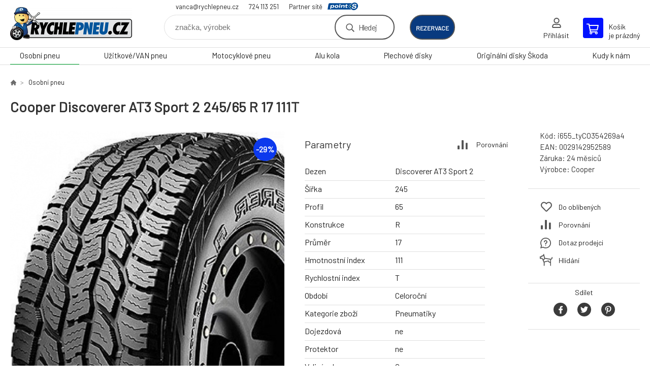

--- FILE ---
content_type: text/html; charset=utf-8
request_url: https://rychlepneu.cz/cooper-discoverer-at3-sport-2-245-65-r-17-111t/
body_size: 7762
content:
<!DOCTYPE html><html lang="cs"><head prefix="og: http://ogp.me/ns# fb: http://ogp.me/ns/fb#"><meta name="author" content="RYCHLEPNEU CZ s. r. o. - Eshop" data-binargon="{&quot;fce&quot;:&quot;6&quot;, &quot;id&quot;:&quot;56906&quot;, &quot;menaId&quot;:&quot;1&quot;, &quot;menaName&quot;:&quot;Kč&quot;, &quot;languageCode&quot;:&quot;cs-CZ&quot;, &quot;skindir&quot;:&quot;demoeshopkonfi&quot;, &quot;cmslang&quot;:&quot;1&quot;, &quot;langiso&quot;:&quot;cs&quot;, &quot;skinversion&quot;:1768899621, &quot;zemeProDoruceniISO&quot;:&quot;CZ&quot;}"><meta name="robots" content="index, follow, max-snippet:-1, max-image-preview:large"><meta http-equiv="content-type" content="text/html; charset=utf-8"><meta property="og:url" content="https://rychlepneu.cz/cooper-discoverer-at3-sport-2-245-65-r-17-111t/"/><meta property="og:site_name" content="https://rychlepneu.cz"/><meta property="og:description" content="Cooper Discoverer AT3 Sport 2 245/65 R 17 111T"/><meta property="og:title" content="Cooper Discoverer AT3 Sport 2 245/65 R 17 111T"/><link rel="alternate" href="https://rychlepneu.cz/cooper-discoverer-at3-sport-2-245-65-r-17-111t/" hreflang="cs-CZ" />
  <link rel="image_src" href="https://rychlepneu.cz/imgcache/2/a/pi655-tyco354269a4-Cooper-Discoverer-AT3-Sport-2_260_260_87875.jpg" />
  <meta property="og:type" content="product"/>
  <meta property="og:image" content="https://rychlepneu.cz/imgcache/2/a/pi655-tyco354269a4-Cooper-Discoverer-AT3-Sport-2_260_260_87875.jpg"/>
 <meta name="description" content="Cooper Discoverer AT3 Sport 2 245/65 R 17 111T">
<meta name="keywords" content="Cooper Discoverer AT3 Sport 2 245/65 R 17 111T">
<meta name="audience" content="all">
<link rel="canonical" href="https://rychlepneu.cz/cooper-discoverer-at3-sport-2-245-65-r-17-111t/"><link rel="shortcut icon" href="https://rychlepneu.cz/favicon.ico" type="image/x-icon">

			<link rel="preconnect" href="https://fonts.googleapis.com"><link rel="dns-prefetch" href="https://fonts.googleapis.com"><link rel="preconnect" href="https://i.binargon.cz"><link rel="dns-prefetch" href="https://i.binargon.cz"><meta name="viewport" content="width=device-width,initial-scale=1"><title>Cooper Discoverer AT3 Sport 2 245/65 R 17 111T - RYCHLEPNEU CZ s. r. o. - Eshop</title><link rel="stylesheet" href="/skin/version-1768899621/demoeshopkonfi/css-obecne.css" type="text/css"><link rel="stylesheet" href="https://rychlepneu.cz/skin/demoeshopkonfi/fancybox/jquery.fancybox.css" type="text/css" media="screen"><link href="https://fonts.googleapis.com/css?family=Barlow:wght@300;400;500;600;700&amp;display=swap&amp;subset=latin-ext" rel="stylesheet"><!--commonTemplates_head--><!--EO commonTemplates_head--></head><body class="cmsBody" data-ajax="0"><div class="mainContainer mainContainer--fce6"><header class="header header--default header--menu-enabled-true header--client-1"><div class="header__desktop"><div class="headerDefault"><a class="logo logo--custom logo--default" href="https://rychlepneu.cz/" title="RYCHLEPNEU CZ s. r. o. - Eshop" role="banner" style="background-image: url(https://rychlepneu.cz/imgcache/0/0/skin-demoeshopkonfi-logo-1_240_93_614264.png);">RYCHLEPNEU CZ s. r. o. - Eshop</a><section class="headerContact"><a class="headerContact__item headerContact__item--email" href="mailto:vanca@rychlepneu.cz">vanca@rychlepneu.cz</a><a class="headerContact__item headerContact__item--phone" href="tel:724%20113%20251">724 113 251</a><div class="headerContact__partner">Partner sítě<a class="headerContact__logo" href="https://www.point-s.cz/" target="_blank"></a></div></section><form class="search search--default" action="https://rychlepneu.cz/hledani/" method="post" role="search" id="js-search-form"><div class="search__container search__container--default"><input type="hidden" name="send" value="1"><input type="hidden" name="listpos" value="0"><input class="search__input search__input--default" type="text" name="as_search" placeholder="značka, výrobek" autocomplete="off" id="js-search-input"><button class="search__button search__button--default" type="submit">Hledej</button></div></form><div class="headerDefault__reservation"><a class="headerDefault__reservationButton" href="https://www.rezervacenajisto.cz/bc?servis=1355&amp;language=cz" target="_blank">rezervace</a></div><section class="userMenu userMenu--default"><a class="userMenu__item userMenu__item--signin js-fancy" href="#commonUserDialog" rel="nofollow"><div class="userMenu__icon userMenu__icon--signin"></div><div class="userMenu__title">Přihlásit</div></a></section><a class="cart cart--default" href="https://rychlepneu.cz/pokladna/?objagree=0&amp;wtemp_krok=1" rel="nofollow"><div class="cart__icon cart__icon--cart"></div><div class="cart__text"><div class="cart__title">Košík</div><div class="cart__sum">je prázdný</div></div></a></div></div><div class="header__mobile"><section class="headerMobile"><a class="logo logo--custom logo--mobile" href="https://rychlepneu.cz/" title="RYCHLEPNEU CZ s. r. o. - Eshop" role="banner" style="background-image: url(https://rychlepneu.cz/imgcache/0/0/skin-demoeshopkonfi-logo-1_240_93_614264.png);">RYCHLEPNEU CZ s. r. o. - Eshop</a><form class="search search--mobile" action="https://rychlepneu.cz/hledani/" method="post" role="search" id="js-search-form-mobile"><div class="search__container search__container--mobile"><input type="hidden" name="send" value="1"><input type="hidden" name="listpos" value="0"><input class="search__input search__input--mobile" type="text" name="as_search" placeholder="značka, výrobek" autocomplete="off" id="js-search-input-mobile"><button class="search__button search__button--mobile" type="submit">Hledej</button></div></form><div class="headerMobile__searchButton js-search-toggle">Hledej</div><a class="headerMobile__signInButton headerMobile__signInButton--signin js-fancy" href="#commonUserDialog"><div class="headerMobile__signInButton-icon"></div><div class="headerMobile__signInButton-title">Přihlásit</div></a><a class="headerMobile__reservation" href="https://www.rezervacenajisto.cz/bc?servis=1355&amp;language=cz" target="_blank"><div class="headerMobile__reservation-frame"><img class="headerMobile__reservation-icon" src="https://rychlepneu.cz/skin/demoeshopkonfi/svg/calendar.svg" width="" height="" alt="" loading="lazy"></div><div class="headerMobile__reservation-text">rezervace</div></a><a class="cart cart--mobile" href="https://rychlepneu.cz/pokladna/?objagree=0&amp;wtemp_krok=1" rel="nofollow"><div class="cart__icon cart__icon--cart"></div><div class="cart__text"><div class="cart__title">Košík</div><div class="cart__sum">je prázdný</div></div></a><div class="headerMobile__menuButton" id="js-menu-button">Menu</div></section></div></header><nav class="menu"><div class="menu__container menu__container--visibleOnDesktop-true menu__container--textpagesOnly-false" id="js-menu"><div class="menu__items" id="js-menu-items"><span class="menu__item menu__item--eshop menu__item--selected js-menu-item
                            " data-id="-2147483642"><a class="menu__link" href="https://rychlepneu.cz/osobni-pneu/" title="Osobní pneu" data-id="-2147483642">Osobní pneu</a></span><span class="menu__item menu__item--eshop js-menu-item
                            " data-id="-2147483641"><a class="menu__link" href="https://rychlepneu.cz/uzitkove-van-pneu/" title="Užitkové/VAN pneu" data-id="-2147483641">Užitkové/VAN pneu</a></span><span class="menu__item menu__item--eshop js-menu-item
                            " data-id="-2147483639"><a class="menu__link" href="https://rychlepneu.cz/motocyklove-pneu/" title="Motocyklové pneu" data-id="-2147483639">Motocyklové pneu</a></span><span class="menu__item menu__item--eshop js-menu-item
                            " data-id="-2147483638"><a class="menu__link" href="https://rychlepneu.cz/alu-kola/" title="Alu kola" data-id="-2147483638">Alu kola</a></span><span class="menu__item menu__item--eshop js-menu-item
                            " data-id="-2147483637"><a class="menu__link" href="https://rychlepneu.cz/plechove-disky/" title="Plechové disky" data-id="-2147483637">Plechové disky</a></span><span class="menu__item menu__item--eshop js-menu-item
                            " data-id="-2147483643"><a class="menu__link" href="https://rychlepneu.cz/originalni-disky-skoda/" title="Originální disky Škoda" data-id="-2147483643">Originální disky Škoda</a></span><span class="menu__item menu__item--eshop menu__item--textpage js-menu-item"><a class="menu__link" href="https://rychlepneu.cz/kudy-k-nam/" title="Kudy k nám">Kudy k nám</a></span></div><div class="menu__user" id="js-user-menu-mobile"><section class="userMenu userMenu--default"><a class="userMenu__item userMenu__item--signin js-fancy" href="#commonUserDialog" rel="nofollow"><div class="userMenu__icon userMenu__icon--signin"></div><div class="userMenu__title">Přihlásit</div></a></section></div><div class="menu__contact" id="js-contact-mobile"><section class="headerContact"><a class="headerContact__item headerContact__item--email" href="mailto:vanca@rychlepneu.cz">vanca@rychlepneu.cz</a><a class="headerContact__item headerContact__item--phone" href="tel:724%20113%20251">724 113 251</a><div class="headerContact__partner">Partner sítě<a class="headerContact__logo" href="https://www.point-s.cz/" target="_blank"></a></div></section></div></div></nav><main class="containerCombined"><section class="fce6 fce6--columns-1" id="setbind-detail" data-enable-desc-change="false" data-setData='{"a":"https:\/\/rychlepneu.cz","d3":0,"e":0,"cs":[{"a":2,"b":"Novinka","c":"NEW"}],"f":{"a":1,"b":"Kč"},"st":[1],"Sd":1,"j":"Cooper Discoverer AT3 Sport 2 245\/65 R 17 111T","k":"56906","m":"i655_tyCO354269a4","n":"S760395","o":"0029142952589","p":"https:\/\/rychlepneu.cz\/imagegen.php?name=i655-tyco354269a4\/Cooper-Discoverer-AT3-Sport-2.jpg&amp;ftime=1696438435","q":4022.31,"r":4867,"s":5699.17,"t":6896,"x2":{"a":1,"b":"ks"},"x":{"a":"1","b":{"1":{"a":1,"b":"","c":"ks"},"2":{"a":2,"b":"","c":"g","d":2},"3":{"a":3,"b":"","c":"m","d":2},"4":{"a":4,"b":"","c":"cm","d":2},"5":{"a":5,"b":"","c":"kg","d":2}},"c":{}}}' data-setBindDiscountsCalc="0"><div class="fce6__top"><nav class="commonBreadcrumb"><a class="commonBreadcrumb__item commonBreadcrumb__item--first" href="https://rychlepneu.cz" title="E-shop s vlastním pneuservisem"><span class="commonBreadcrumb__textHP"></span></a><a class="commonBreadcrumb__item commonBreadcrumb__item--regular" href="https://rychlepneu.cz/osobni-pneu/" title="Osobní pneu">Osobní pneu</a><span class="commonBreadcrumb__item commonBreadcrumb__item--last" title="Cooper Discoverer AT3 Sport 2 245/65 R 17 111T">Cooper Discoverer AT3 Sport 2 245/65 R 17 111T</span></nav><h1 class="fce6__name" id="setbind-name">Cooper Discoverer AT3 Sport 2 245/65 R 17 111T</h1></div><div class="fce6__left"><div class="mainImage mainImage--columns-1"><div id="js-fce6-mobile-gallery" data-zoom="default"><a class="mainImage__item js-fancy-thumbnail" data-fancybox-type="image" data-fancybox-group="thumbnails" target="_blank" title="" href="https://rychlepneu.cz/imgcache/2/a/pi655-tyco354269a4-Cooper-Discoverer-AT3-Sport-2_-1_-1_87875.jpg"><div class="mainImage__labelsLeft"><div id="setbind-labels-node"><div id="setbind-labels"></div></div></div><div class="mainImage__labelsRight"><div class="mainImage__discount" id="setbind-savings-percent-node-1" style="display:flex;">
						-<span id="setbind-savings-percent-1">29</span>%
					</div></div><img class="mainImage__image" id="setbind-image" width="540" height="540" title="Cooper Discoverer AT3 Sport 2 245/65 R 17 111T" alt="Cooper Discoverer AT3 Sport 2 245/65 R 17 111T" loading="lazy" src="https://rychlepneu.cz/imgcache/2/a/pi655-tyco354269a4-Cooper-Discoverer-AT3-Sport-2_540_540_87875.jpg"></a></div></div></div><form class="fce6__center" method="post" action="https://rychlepneu.cz/cooper-discoverer-at3-sport-2-245-65-r-17-111t/"><input name="nakup" type="hidden" value="56906" id="setbind-product-id"><div class="fce6__parameters fce6__parameters--wide-false"><div class="fce6__paramsHeading">Parametry<a class="fce6__compare" href="https://rychlepneu.cz/cooper-discoverer-at3-sport-2-245-65-r-17-111t/?pridatporovnani=56906" rel="nofollow">Porovnání</a></div><div class="fce6__params fce6__params--wide-false fce6__params--columns-equal"><div class="fce6__param"><div class="fce6__paramLeft">Dezen</div><div class="fce6__paramRight">Discoverer AT3 Sport 2</div></div><div class="fce6__param"><div class="fce6__paramLeft">Šířka</div><div class="fce6__paramRight">245</div></div><div class="fce6__param"><div class="fce6__paramLeft">Profil</div><div class="fce6__paramRight">65</div></div><div class="fce6__param"><div class="fce6__paramLeft">Konstrukce</div><div class="fce6__paramRight">R</div></div><div class="fce6__param"><div class="fce6__paramLeft">Průměr</div><div class="fce6__paramRight">17</div></div><div class="fce6__param"><div class="fce6__paramLeft">Hmotnostní index</div><div class="fce6__paramRight">111</div></div><div class="fce6__param"><div class="fce6__paramLeft">Rychlostní index</div><div class="fce6__paramRight">T</div></div><div class="fce6__param"><div class="fce6__paramLeft">Období</div><div class="fce6__paramRight">Celoroční</div></div><div class="fce6__param"><div class="fce6__paramLeft">Kategorie zboží</div><div class="fce6__paramRight">Pneumatiky</div></div><div class="fce6__param"><div class="fce6__paramLeft">Dojezdová</div><div class="fce6__paramRight">ne</div></div><div class="fce6__param"><div class="fce6__paramLeft">Protektor</div><div class="fce6__paramRight">ne</div></div><div class="fce6__param"><div class="fce6__paramLeft">Valivý odpor</div><div class="fce6__paramRight">C</div></div><div class="fce6__param"><div class="fce6__paramLeft">Přilnavost na mokru</div><div class="fce6__paramRight">C</div></div><div class="fce6__param"><div class="fce6__paramLeft">Hluk tř.</div><div class="fce6__paramRight">B</div></div><div class="fce6__param"><div class="fce6__paramLeft">Hlučnost</div><div class="fce6__paramRight">72</div></div><div class="fce6__param"><div class="fce6__paramLeft">Hmotnost</div><div class="fce6__paramRight">14.99</div></div><div class="fce6__param"><div class="fce6__paramLeft">Třída značky</div><div class="fce6__paramRight">Střed</div></div><div class="fce6__param"><div class="fce6__paramLeft">Kategorie vozu</div><div class="fce6__paramRight">SUV</div></div><div class="fce6__param"><div class="fce6__paramLeft">Zesílená</div><div class="fce6__paramRight">XL</div></div><div class="fce6__param"><div class="fce6__paramLeft">MS</div><div class="fce6__paramRight">Ano</div></div></div></div><div class="fce6__purchaseBox" id="setbind-cart-node"><div class="flexContainer"><div class="fce6__priceBefore" id="setbind-price-vat-before-node"><span class="fce6__priceBeforeTitle">Běžná cena:
								</span><span class="fce6__priceBeforeStroke"><span class="fce6__priceBeforeValue" id="setbind-price-vat-before">6 896</span> <span class="fce6__priceBeforeCurrency">Kč</span></span><span class="fce6__priceBeforePercentContainer">
									(-<span class="fce6__priceBeforePercent" id="setbind-savings-percent-2">29</span>%)
								</span></div><div class="fce6__priceTaxExcluded"><span id="setbind-price-tax-excluded">4 022.31</span> Kč bez DPH</div></div><div class="fce6__referenceUnit"><div class="cMernaJednotka cMernaJednotka--detail" style="display:none;" id="setbind-mernaJednotka-node"><span class="cMernaJednotka__cenaS" id="setbind-mernaJednotka-cenaS"></span><span class="cMernaJednotka__mena">Kč</span><span class="cMernaJednotka__oddelovac">/</span><span class="cMernaJednotka__value" id="setbind-mernaJednotka-value"></span><span class="cMernaJednotka__unit" id="setbind-mernaJednotka-unit"></span></div></div><div class="flexContainer flexContainer--baseline"><div class="availability"><div>Skladem do 48h (1 ks)</div></div><div class="fce6__priceTaxIncluded"><span id="setbind-price-tax-included">4 867</span> Kč</div></div><div class="fce6__purchaseControl"><div class="fce6AmountUnit"><section class="amountInput js-amount-input"><button class="amountInput__button amountInput__button--minus" type="button" id="setbind-minus">-</button><input class="amountInput__input" name="ks" value="1" id="setbind-amount" type="text"><button class="amountInput__button amountInput__button--plus" type="button" id="setbind-plus">+</button></section><div class="fce6AmountUnit__unitSelect"><div class="unitSelect unitSelect--unit" id="setbind-cart-unit-name">ks</div></div></div><button class="fce6__buttonBuy" id="setbind-submit" data-pen="false">Do košíku</button></div></div><div class="fce6__cartUnitContainer" id="setbind-cart-unit-node"><div class="fce6__cartUnitTitle">Vyberte si zvýhodněné balení</div><div id="setbind-cart-unit-table"></div></div><div class="fce6__purchaseBox fce6__purchaseBox--error" id="setbind-error"></div><div class="fce6__quantityDiscounts" id="setbind-discounts-node"><div class="fce6__quantityDiscountsTitle">Množstevní slevy</div><div class="fce6__quantityDiscountsTable" id="setbind-discounts-table"></div></div></form><div class="fce6__right"><div class="fce6__rightContainer fce6__rightContainer--info"><div class="fce6__table"><div class="fce6__row fce6__row--code"><span class="fce6__rowLabel">Kód:
							</span><span class="fce6__rowValue" id="setbind-code">i655_tyCO354269a4</span></div><div class="fce6__row fce6__row--ean"><span class="fce6__rowLabel">EAN:
							</span><span class="fce6__rowValue" id="setbind-ean">0029142952589</span></div><div class="fce6__row fce6__row--warranty"><span class="fce6__rowLabel">Záruka:
							</span><span class="fce6__rowValue">24 měsíců</span></div><div class="fce6__row fce6__row--producer"><span class="fce6__rowLabel">Výrobce:
							</span><a class="fce6__rowValue fce6__rowValue--link" href="https://rychlepneu.cz/cooper/" title="Cooper">Cooper</a></div></div></div><div class="fce6__rightContainer fce6__rightContainer--links"><div class="fce6RightLinks"><a class="fce6RightLinks-item fce6RightLinks-item--favourites" href="https://rychlepneu.cz/cooper-discoverer-at3-sport-2-245-65-r-17-111t/?createfav=56906" rel="nofollow">Do oblíbených</a><a class="fce6RightLinks-item fce6RightLinks-item--comparison" href="https://rychlepneu.cz/cooper-discoverer-at3-sport-2-245-65-r-17-111t/?pridatporovnani=56906" rel="nofollow">Porovnání</a><a class="fce6RightLinks-item fce6RightLinks-item--question js-fancy" href="#js-question-form" rel="nofollow">Dotaz prodejci</a><a class="fce6RightLinks-item fce6RightLinks-item--watchdog js-fancy" href="#js-watchdog-form" rel="nofollow">Hlídání</a></div></div><div class="fce6__rightContainer fce6__rightContainer--share"><section class="share"><div class="share__text">Sdílet</div><div class="share__buttons"><a class="share__button share__button--facebook" href="https://www.facebook.com/sharer/sharer.php?u=https://rychlepneu.cz/cooper-discoverer-at3-sport-2-245-65-r-17-111t/&amp;display=popup&amp;ref=plugin&amp;src=share_button" onclick="return !window.open(this.href, 'Facebook', 'width=640,height=580')" rel="nofollow"></a><a class="share__button share__button--twitter" href="https://twitter.com/intent/tweet?url=https://rychlepneu.cz/cooper-discoverer-at3-sport-2-245-65-r-17-111t/" onclick="return !window.open(this.href, 'Twitter', 'width=640,height=580')" rel="nofollow"></a><a class="share__button share__button--pinterest" href="//www.pinterest.com/pin/create/button/?url==https://rychlepneu.cz/cooper-discoverer-at3-sport-2-245-65-r-17-111t/" onclick="return !window.open(this.href, 'Pinterest', 'width=640,height=580')" rel="nofollow"></a></div></section></div></div><div class="fce6__bottom"><section class="tabs" id="js-fce6-tabs"><div class="tabs__head js-tabs-head"><div class="tabs__headItem js-tabs-head-item" id="js-tabs-head-item-description">Popis a parametry</div><div class="tabs__headItem js-tabs-head-item" id="js-tabs-head-item-reviews">Recenze (0)
                </div></div><div class="tabs__body js-tabs-body"><div class="tabs__bodyItem js-tabs-body-item"><div class="tabs__descriptionContainer flexContainer flexContainer--spaceBetween"><div class="fce6__description fce6__description--parameters-true typography typography--fce6"><h2 class="fce6__secondaryHeading">Cooper Discoverer AT3 Sport 2 245/65 R 17 111T</h2><div id="setbind-description-default"></div></div></div></div><div class="tabs__bodyItem js-tabs-body-item"><div class="fce6__noReviewsYet">Produkt zatím nehodnocen</div><div class="flexContainer flexContainer--center"><a class="fce6__addReviewButton js-fancy" href="#js-add-review">Přidat recenzi</a></div><form class="addReview" method="post" action="https://rychlepneu.cz/cooper-discoverer-at3-sport-2-245-65-r-17-111t/" id="js-add-review"><input name="recenzeData[56906][recenzeHodnoceniProcenta]" type="hidden" value="100" id="js-add-review-percent"><input type="hidden" name="prodId" value="56906"><input type="hidden" name="addRecenze" value="1"><label class="addReview__label">Text recenze</label><textarea class="addReview__textarea" name="recenzeData[56906][recenze_text]"></textarea><label class="addReview__label">Klady</label><textarea class="addReview__textarea" name="recenzeData[56906][recenzeTextPositivni]"></textarea><label class="addReview__label">Zápory</label><textarea class="addReview__textarea" name="recenzeData[56906][recenzeTextNegativni]"></textarea><div class="flexContainer flexContainer--center"><div class="addReview__stars"><div class="addReview__stars addReview__stars--inner" id="js-stars-inner"></div><div class="addReview__starsItems"><div class="addReview__starsItem js-add-review-star" data-star="1"></div><div class="addReview__starsItem js-add-review-star" data-star="2"></div><div class="addReview__starsItem js-add-review-star" data-star="3"></div><div class="addReview__starsItem js-add-review-star" data-star="4"></div><div class="addReview__starsItem js-add-review-star" data-star="5"></div></div></div></div><div class="flexContainer flexContainer--center"><button class="addReview__button" type="submit">Přidat recenzi</button></div></form></div></div></section></div><div class="fce6__questionForm" id="js-question-form"><div class="moreInfoForm"><h1 class="moreInfoForm__main-title">Cooper Discoverer AT3 Sport 2 245/65 R 17 111T</h1><form id="questionForm" class="moreInfoForm__form" method="post" action="https://rychlepneu.cz/cooper-discoverer-at3-sport-2-245-65-r-17-111t/" autocomplete="on"><div class="moreInfoForm__row"><label for="stiz_mail" class="moreInfoForm__label">E-mail</label><div class="moreInfoForm__value"><input type="email" class="moreInfoForm__input" id="stiz_mail" name="infoobratem" value="@" autocomplete="email" required="true" pattern="^\s*[^@\s]+@(\w+(-\w+)*\.)+[a-zA-Z]{2,63}\s*$"><div class="moreInfoForm__validation"><div class="validation" id="validation_stiz_mail"><div class="validation__icon"></div>Email, na který Vám přijde odpověď</div></div></div></div><div class="moreInfoForm__row"><label for="stiz_tel" class="moreInfoForm__label">Telefon</label><div class="moreInfoForm__value"><input type="tel" class="moreInfoForm__input" name="infoobratem3" id="stiz_tel" value="+420" autocomplete="tel" required="true" pattern="^(([+]|00)(\s*[0-9]){1,4}){0,1}(\s*[0-9]){9,10}$"><div class="moreInfoForm__validation"><div class="validation" id="validation_stiz_tel"><div class="validation__icon"></div>Zadejte kontaktní telefon</div></div></div></div><div class="moreInfoForm__row moreInfoForm__row--message"><label for="stiz_text" class="moreInfoForm__label">Vzkaz</label><div class="moreInfoForm__value"><textarea name="infoobratem2" class="moreInfoForm__textarea" id="stiz_text" required="true" pattern=".*[\S]{2,}.*"></textarea><div class="moreInfoForm__validation"><div class="validation" id="validation_stiz_text"><div class="validation__icon"></div>Vaše přání, alespoň 3 znaků</div></div></div></div><div class="moreInfoForm__captcha"><div class="moreInfoForm__captcha-google"><input data-binargon="commonReCaptcha" type="hidden" autocomplete="off" name="recaptchaResponse" id="recaptchaResponse" class="js-commonReCaptcha-response"><div style="display: none;"><input type="hidden" name="infoobratemcaptcha" id="infoobratemcaptcha" value="1"></div></div></div><div class="moreInfoForm__buttons-wrapper"><a href="/" title="Zpět do eshopu" class="moreInfoForm__back">Zpět do eshopu</a><button type="submit" class="moreInfoForm__send">Odeslat</button></div></form></div></div><div class="fce6__watchDogForm" id="js-watchdog-form"><div data-binargon="commonWatchDog" class="commonWatchDog commonWatchDog--common-popup-false"><form name="pes" id="pes" method="post" action="https://rychlepneu.cz/cooper-discoverer-at3-sport-2-245-65-r-17-111t/"><input type="hidden" name="haf" value="1" id="id_commonWatchDog_hidden_haf"><div class="commonWatchDog__title">Hlídání produktu</div><input type="hidden" name="detail" id="id_commonWatchDog_hidden_detail" value="56906"><div class="commonWatchDog__text">Zadejte podmínky a email, na který chcete poslat zprávu při splnění těchto podmínek</div><div class="commonWatchDog__body"><div class="commonWatchDog__body__inner"><div class="commonWatchDog__row"><input type="checkbox" name="haf_sklad" id="haf_sklad" class="commonWatchDog__input js-commonWatchDog-checkbox"><label for="haf_sklad" class="commonWatchDog__label">Produkt bude skladem</label></div><div class="commonWatchDog__row"><input type="checkbox" name="haf_cena" id="haf_cena2sdph" class="commonWatchDog__input js-commonWatchDog-checkbox"><label for="haf_cena2sdph" class="commonWatchDog__label">Pokud cena klesne pod</label><div class="commonWatchDog__price-input"><input type="number" class="commonWatchDog__input js-haf_cena2sdph_input" name="haf_cena2sdph" value="4867"></div>Kč</div><div class="commonWatchDog__row"><input type="checkbox" name="haf_cena3" id="haf_cena3" class="commonWatchDog__input js-commonWatchDog-checkbox" checked><label for="haf_cena3" class="commonWatchDog__label">Při každé změně ceny</label></div><div class="commonWatchDog__row commonWatchDog__row--email"><label for="haf_mail" class="commonWatchDog__label commonWatchDog__label--email">Pošlete zprávu na můj email</label><input class="commonWatchDog__input" type="email" name="haf_mail" id="haf_mail" pattern=".*[\S]{2,}.*" required="true" value="@"></div></div></div><div class="commonWatchDog__footer"><div class="commonWatchDog__captcha"><input data-binargon="commonReCaptcha" type="hidden" autocomplete="off" name="recaptchaResponse" id="recaptchaResponse" class="js-commonReCaptcha-response"><div style="display: none;"><input type="hidden" name="" id="" value="1"></div></div><div class="commonWatchDog__button"><button class="btn" type="submit">Hlídat</button></div></div></form></div></div></section></main><section class="history"><div class="history__title">Naposledy navštívené</div><div class="history__container"><div class="history__items"><div class="productHistory productHistory--first"><a class="productHistory__link" href="https://rychlepneu.cz/cooper-discoverer-at3-sport-2-245-65-r-17-111t/" title="Cooper Discoverer AT3 Sport 2 245/65 R 17 111T"><div class="productHistory__imageContainer"><img class="productHistory__image" src="https://rychlepneu.cz/imgcache/2/a/pi655-tyco354269a4-Cooper-Discoverer-AT3-Sport-2_115_115_87875.jpg" width="115" height="115" alt="Cooper Discoverer AT3 Sport 2 245/65 R 17 111T" loading="lazy"></div><div class="productHistory__name">Cooper Discoverer AT3 Sport 2 245/65 R 17 111T</div></a></div></div></div></section><section class="newsletter newsletter--fce6"><div class="newsletter__container"><div class="newsletter__text">Slevy a novinky e-mailem</div><form class="newsletter__form" method="post" action="https://rychlepneu.cz/cooper-discoverer-at3-sport-2-245-65-r-17-111t/" id="js-newsletter"><input type="hidden" name="recaptchaResponse" id="recaptchaResponse"><input class="newsletter__input" type="email" name="enov" placeholder="@" required="true"><button class="newsletter__button" type="submit"><span class="newsletter__buttonText newsletter__buttonText--1">Chci</span><span class="newsletter__buttonText newsletter__buttonText--2">odebírat</span></button></form><div class="newsletter__contact"><a class="newsletter__link newsletter__link--email" href="mailto:vanca@rychlepneu.cz" rel="nofollow">vanca@rychlepneu.cz</a><a class="newsletter__link newsletter__link--phone" href="tel:724%20113%20251" rel="nofollow">724 113 251</a></div></div></section><section class="preFooter preFooter--fce6"><div class="preFooter__content"><div class="preFooter__logo"><a class="logo logo--custom logo--footer" href="https://rychlepneu.cz/" title="RYCHLEPNEU CZ s. r. o. - Eshop" role="banner" style="background-image: url(https://rychlepneu.cz/imgcache/0/0/skin-demoeshopkonfi-logo-1_240_93_614264.png);">RYCHLEPNEU CZ s. r. o. - Eshop</a></div><address class="preFooter__address">RYCHLEPNEU CZ s. r. o.<br><br> <br>Česká Republika<br>IČO: 17776180<br>DIČ: CZ17776180</address><div class="preFooter__textpages"><div class="preFooter__textpagesColumn preFooter__textpagesColumn--1"><div class="preFooter__textpagesButton js-prefooter-textpages-button" data-id="1"><span class="preFooter__mobileOnly">Další informace</span></div><ul class="footerTextpages footerTextpages--default js-footerTextpages" data-id="1"><li class="footerTextpages__item"><a href="https://rychlepneu.cz/kudy-k-nam-1/" title="Kudy k nám" class="footerTextpages__link ">Kudy k nám</a></li><li class="footerTextpages__item footerTextpages__item--TXTOBCH"><a href="https://rychlepneu.cz/obchodni-podminky/" title="Obchodní podmínky" class="footerTextpages__link ">Obchodní podmínky</a></li><li class="footerTextpages__item footerTextpages__item--warrantyClaim"><a href="https://rychlepneu.cz/reklamace/" title="Reklamace" class="footerTextpages__link ">Reklamace</a></li><li class="footerTextpages__item footerTextpages__item--reviews"><a href="https://rychlepneu.cz/recenze/" title="Recenze" class="footerTextpages__link ">Recenze</a></li></ul></div><div class="preFooter__textpagesColumn preFooter__textpagesColumn--2"><div class="preFooter__textpagesButton js-prefooter-textpages-button" data-id="2"><span class="preFooter__mobileOnly">Textové stránky</span></div><ul class="footerTextpages footerTextpages--default js-footerTextpages" data-id="2"><li class="footerTextpages__item"><a href="https://rychlepneu.cz/pneuservis/" title="Pneuservis" class="footerTextpages__link ">Pneuservis</a></li><li class="footerTextpages__item"><a href="https://rychlepneu.cz/klimatizace/" title="Klimatizace" class="footerTextpages__link ">Klimatizace</a></li><li class="footerTextpages__item"><a href="https://rychlepneu.cz/geometrie/" title="Geometrie" class="footerTextpages__link ">Geometrie</a></li><li class="footerTextpages__item"><a href="https://rychlepneu.cz/pneu-hotel/" title="Pneu hotel" class="footerTextpages__link ">Pneu hotel</a></li></ul></div></div><section class="social"><a class="social__item social__item--facebook" href="https://www.facebook.com/rychlepneu/" title="Facebook" target="_blank"></a></section><div class="preFooter__payments"><div class="preFooter__payment"><img src="https://i.binargon.cz/logo/dpd.svg" width="71" height="30" loading="lazy" alt="DPD"></div></div></div></section><footer class="footer footer--fce6"><div class="footer__copyright"><span>Copyright © 2026 RYCHLEPNEU CZ s. r. o. </span><span>Všechna práva vyhrazena.</span></div><div class="footer__binargon"><a target="_blank" href="https://www.binargon.cz/eshop/" title="Tvorba webových stránek">Tvorbu webové stránky</a> zajistil <a target="_blank" title="Binargon – podnikové systémy, eshopy a weby" href="https://www.binargon.cz/">BINARGON.cz</a> - <a href="https://rychlepneu.cz/sitemap/" title="">Mapa stránek</a></div><div class="footer__captcha" id="binargonRecaptchaBadge"></div><script type="text/javascript" src="/admin/js/binargon.recaptchaBadge.js" async="true" defer></script></footer></div><script type="text/javascript" src="/admin/js/index.php?load=jquery,jquery.fancybox.pack,glide,forms,range4,slick,binargon.whisperer,ajaxcontroll,binargon.cEssoxKalkulacka,binargon.cDeliveryClass,binargon.produktDetailClass,montanus.tabs,binargon.cVelikostniTabulky"></script><script type="text/javascript" src="https://rychlepneu.cz/version-1768899610/indexjs_6_1_demoeshopkonfi.js"></script><div class="commonUserDialog commonUserDialog--common-popup-false" id="commonUserDialog" style="display:none;"><div class="commonUserDialog__loginForm"><div class="commonUserDialog__loginForm__title">Přihlášení</div><form method="post" action="https://rychlepneu.cz/cooper-discoverer-at3-sport-2-245-65-r-17-111t/" class="commonUserDialog__loginForm__form"><input type="hidden" name="loging" value="1"><div class="commonUserDialog__loginForm__row"><label class="commonUserDialog__loginForm__label commonUserDialog__loginForm__label--name">Uživatelské jméno:</label><input class="commonUserDialog__loginForm__input commonUserDialog__loginForm__input--name input" type="text" name="log_new" value="" autocomplete="username"></div><div class="commonUserDialog__loginForm__row"><label class="commonUserDialog__loginForm__label commonUserDialog__loginForm__label--password">Heslo:</label><input class="commonUserDialog__loginForm__input commonUserDialog__loginForm__input--password input" type="password" name="pass_new" value="" autocomplete="current-password"></div><div class="commonUserDialog__loginForm__row commonUserDialog__loginForm__row--buttonsWrap"><a class="commonUserDialog__loginForm__forgottenHref" href="https://rychlepneu.cz/prihlaseni/">Zapomenuté heslo</a><button class="commonUserDialog__loginForm__button button" type="submit">Přihlásit</button></div><div class="commonUserDialog__loginForm__row commonUserDialog__loginForm__row--facebook"></div><div class="commonUserDialog__loginForm__row commonUserDialog__loginForm__row--register"><span class="commonUserDialog__loginForm__registrationDesc">Nemáte ještě účet?<a class="commonUserDialog__loginForm__registrationHref" href="https://rychlepneu.cz/registrace/">Zaregistrujte se</a><span class="commonUserDialog__loginForm__registrationDot">.</span></span></div></form></div></div><!--commonTemplates (začátek)--><script data-binargon="common_json-ld (detail)" type="application/ld+json">{"@context":"http://schema.org/","@type":"Product","sku":"i655_tyCO354269a4","name":"Cooper Discoverer AT3 Sport 2 245\/65 R 17 111T","image":["https:\/\/rychlepneu.cz\/imagegen.php?name=i655-tyco354269a4\/Cooper-Discoverer-AT3-Sport-2.jpg"],"description":"","gtin13":"0029142952589","manufacturer":"Cooper","brand":{"@type":"Brand","name":"Cooper"},"category":"Osobní pneu","weight":"14.990","isRelatedTo":[],"isSimilarTo":[],"offers":{"@type":"Offer","price":"4867","priceValidUntil":"2026-02-01","itemCondition":"http://schema.org/NewCondition","priceCurrency":"CZK","availability":"http:\/\/schema.org\/InStock","url":"https://rychlepneu.cz/cooper-discoverer-at3-sport-2-245-65-r-17-111t/"}}</script><script data-binargon="common_json-ld (breadcrumb)" type="application/ld+json">{"@context":"http://schema.org","@type":"BreadcrumbList","itemListElement": [{"@type":"ListItem","position": 1,"item":{"@id":"https:\/\/rychlepneu.cz","name":"RYCHLEPNEU CZ s. r. o. - Eshop","image":""}},{"@type":"ListItem","position": 2,"item":{"@id":"https:\/\/rychlepneu.cz\/osobni-pneu\/","name":"Osobní pneu","image":"https:\/\/rychlepneu.cz\/publicdoc\/kat-osobni-2.jpg"}},{"@type":"ListItem","position": 3,"item":{"@id":"https:\/\/rychlepneu.cz\/cooper-discoverer-at3-sport-2-245-65-r-17-111t\/","name":"Cooper Discoverer AT3 Sport 2 245\/65 R 17 111T","image":"https:\/\/rychlepneu.cz\/imagegen.php?autoimage=i655-tyco354269a4"}}]}</script><!--commonTemplates (konec)--></body></html>


--- FILE ---
content_type: text/html; charset=utf-8
request_url: https://www.google.com/recaptcha/api2/anchor?ar=1&k=6LcK970eAAAAAA-Jf-7MSiLhRcyQb8rHe8RHtGzT&co=aHR0cHM6Ly9yeWNobGVwbmV1LmN6OjQ0Mw..&hl=en&v=N67nZn4AqZkNcbeMu4prBgzg&size=invisible&anchor-ms=20000&execute-ms=30000&cb=fr4gzm9u80yf
body_size: 48775
content:
<!DOCTYPE HTML><html dir="ltr" lang="en"><head><meta http-equiv="Content-Type" content="text/html; charset=UTF-8">
<meta http-equiv="X-UA-Compatible" content="IE=edge">
<title>reCAPTCHA</title>
<style type="text/css">
/* cyrillic-ext */
@font-face {
  font-family: 'Roboto';
  font-style: normal;
  font-weight: 400;
  font-stretch: 100%;
  src: url(//fonts.gstatic.com/s/roboto/v48/KFO7CnqEu92Fr1ME7kSn66aGLdTylUAMa3GUBHMdazTgWw.woff2) format('woff2');
  unicode-range: U+0460-052F, U+1C80-1C8A, U+20B4, U+2DE0-2DFF, U+A640-A69F, U+FE2E-FE2F;
}
/* cyrillic */
@font-face {
  font-family: 'Roboto';
  font-style: normal;
  font-weight: 400;
  font-stretch: 100%;
  src: url(//fonts.gstatic.com/s/roboto/v48/KFO7CnqEu92Fr1ME7kSn66aGLdTylUAMa3iUBHMdazTgWw.woff2) format('woff2');
  unicode-range: U+0301, U+0400-045F, U+0490-0491, U+04B0-04B1, U+2116;
}
/* greek-ext */
@font-face {
  font-family: 'Roboto';
  font-style: normal;
  font-weight: 400;
  font-stretch: 100%;
  src: url(//fonts.gstatic.com/s/roboto/v48/KFO7CnqEu92Fr1ME7kSn66aGLdTylUAMa3CUBHMdazTgWw.woff2) format('woff2');
  unicode-range: U+1F00-1FFF;
}
/* greek */
@font-face {
  font-family: 'Roboto';
  font-style: normal;
  font-weight: 400;
  font-stretch: 100%;
  src: url(//fonts.gstatic.com/s/roboto/v48/KFO7CnqEu92Fr1ME7kSn66aGLdTylUAMa3-UBHMdazTgWw.woff2) format('woff2');
  unicode-range: U+0370-0377, U+037A-037F, U+0384-038A, U+038C, U+038E-03A1, U+03A3-03FF;
}
/* math */
@font-face {
  font-family: 'Roboto';
  font-style: normal;
  font-weight: 400;
  font-stretch: 100%;
  src: url(//fonts.gstatic.com/s/roboto/v48/KFO7CnqEu92Fr1ME7kSn66aGLdTylUAMawCUBHMdazTgWw.woff2) format('woff2');
  unicode-range: U+0302-0303, U+0305, U+0307-0308, U+0310, U+0312, U+0315, U+031A, U+0326-0327, U+032C, U+032F-0330, U+0332-0333, U+0338, U+033A, U+0346, U+034D, U+0391-03A1, U+03A3-03A9, U+03B1-03C9, U+03D1, U+03D5-03D6, U+03F0-03F1, U+03F4-03F5, U+2016-2017, U+2034-2038, U+203C, U+2040, U+2043, U+2047, U+2050, U+2057, U+205F, U+2070-2071, U+2074-208E, U+2090-209C, U+20D0-20DC, U+20E1, U+20E5-20EF, U+2100-2112, U+2114-2115, U+2117-2121, U+2123-214F, U+2190, U+2192, U+2194-21AE, U+21B0-21E5, U+21F1-21F2, U+21F4-2211, U+2213-2214, U+2216-22FF, U+2308-230B, U+2310, U+2319, U+231C-2321, U+2336-237A, U+237C, U+2395, U+239B-23B7, U+23D0, U+23DC-23E1, U+2474-2475, U+25AF, U+25B3, U+25B7, U+25BD, U+25C1, U+25CA, U+25CC, U+25FB, U+266D-266F, U+27C0-27FF, U+2900-2AFF, U+2B0E-2B11, U+2B30-2B4C, U+2BFE, U+3030, U+FF5B, U+FF5D, U+1D400-1D7FF, U+1EE00-1EEFF;
}
/* symbols */
@font-face {
  font-family: 'Roboto';
  font-style: normal;
  font-weight: 400;
  font-stretch: 100%;
  src: url(//fonts.gstatic.com/s/roboto/v48/KFO7CnqEu92Fr1ME7kSn66aGLdTylUAMaxKUBHMdazTgWw.woff2) format('woff2');
  unicode-range: U+0001-000C, U+000E-001F, U+007F-009F, U+20DD-20E0, U+20E2-20E4, U+2150-218F, U+2190, U+2192, U+2194-2199, U+21AF, U+21E6-21F0, U+21F3, U+2218-2219, U+2299, U+22C4-22C6, U+2300-243F, U+2440-244A, U+2460-24FF, U+25A0-27BF, U+2800-28FF, U+2921-2922, U+2981, U+29BF, U+29EB, U+2B00-2BFF, U+4DC0-4DFF, U+FFF9-FFFB, U+10140-1018E, U+10190-1019C, U+101A0, U+101D0-101FD, U+102E0-102FB, U+10E60-10E7E, U+1D2C0-1D2D3, U+1D2E0-1D37F, U+1F000-1F0FF, U+1F100-1F1AD, U+1F1E6-1F1FF, U+1F30D-1F30F, U+1F315, U+1F31C, U+1F31E, U+1F320-1F32C, U+1F336, U+1F378, U+1F37D, U+1F382, U+1F393-1F39F, U+1F3A7-1F3A8, U+1F3AC-1F3AF, U+1F3C2, U+1F3C4-1F3C6, U+1F3CA-1F3CE, U+1F3D4-1F3E0, U+1F3ED, U+1F3F1-1F3F3, U+1F3F5-1F3F7, U+1F408, U+1F415, U+1F41F, U+1F426, U+1F43F, U+1F441-1F442, U+1F444, U+1F446-1F449, U+1F44C-1F44E, U+1F453, U+1F46A, U+1F47D, U+1F4A3, U+1F4B0, U+1F4B3, U+1F4B9, U+1F4BB, U+1F4BF, U+1F4C8-1F4CB, U+1F4D6, U+1F4DA, U+1F4DF, U+1F4E3-1F4E6, U+1F4EA-1F4ED, U+1F4F7, U+1F4F9-1F4FB, U+1F4FD-1F4FE, U+1F503, U+1F507-1F50B, U+1F50D, U+1F512-1F513, U+1F53E-1F54A, U+1F54F-1F5FA, U+1F610, U+1F650-1F67F, U+1F687, U+1F68D, U+1F691, U+1F694, U+1F698, U+1F6AD, U+1F6B2, U+1F6B9-1F6BA, U+1F6BC, U+1F6C6-1F6CF, U+1F6D3-1F6D7, U+1F6E0-1F6EA, U+1F6F0-1F6F3, U+1F6F7-1F6FC, U+1F700-1F7FF, U+1F800-1F80B, U+1F810-1F847, U+1F850-1F859, U+1F860-1F887, U+1F890-1F8AD, U+1F8B0-1F8BB, U+1F8C0-1F8C1, U+1F900-1F90B, U+1F93B, U+1F946, U+1F984, U+1F996, U+1F9E9, U+1FA00-1FA6F, U+1FA70-1FA7C, U+1FA80-1FA89, U+1FA8F-1FAC6, U+1FACE-1FADC, U+1FADF-1FAE9, U+1FAF0-1FAF8, U+1FB00-1FBFF;
}
/* vietnamese */
@font-face {
  font-family: 'Roboto';
  font-style: normal;
  font-weight: 400;
  font-stretch: 100%;
  src: url(//fonts.gstatic.com/s/roboto/v48/KFO7CnqEu92Fr1ME7kSn66aGLdTylUAMa3OUBHMdazTgWw.woff2) format('woff2');
  unicode-range: U+0102-0103, U+0110-0111, U+0128-0129, U+0168-0169, U+01A0-01A1, U+01AF-01B0, U+0300-0301, U+0303-0304, U+0308-0309, U+0323, U+0329, U+1EA0-1EF9, U+20AB;
}
/* latin-ext */
@font-face {
  font-family: 'Roboto';
  font-style: normal;
  font-weight: 400;
  font-stretch: 100%;
  src: url(//fonts.gstatic.com/s/roboto/v48/KFO7CnqEu92Fr1ME7kSn66aGLdTylUAMa3KUBHMdazTgWw.woff2) format('woff2');
  unicode-range: U+0100-02BA, U+02BD-02C5, U+02C7-02CC, U+02CE-02D7, U+02DD-02FF, U+0304, U+0308, U+0329, U+1D00-1DBF, U+1E00-1E9F, U+1EF2-1EFF, U+2020, U+20A0-20AB, U+20AD-20C0, U+2113, U+2C60-2C7F, U+A720-A7FF;
}
/* latin */
@font-face {
  font-family: 'Roboto';
  font-style: normal;
  font-weight: 400;
  font-stretch: 100%;
  src: url(//fonts.gstatic.com/s/roboto/v48/KFO7CnqEu92Fr1ME7kSn66aGLdTylUAMa3yUBHMdazQ.woff2) format('woff2');
  unicode-range: U+0000-00FF, U+0131, U+0152-0153, U+02BB-02BC, U+02C6, U+02DA, U+02DC, U+0304, U+0308, U+0329, U+2000-206F, U+20AC, U+2122, U+2191, U+2193, U+2212, U+2215, U+FEFF, U+FFFD;
}
/* cyrillic-ext */
@font-face {
  font-family: 'Roboto';
  font-style: normal;
  font-weight: 500;
  font-stretch: 100%;
  src: url(//fonts.gstatic.com/s/roboto/v48/KFO7CnqEu92Fr1ME7kSn66aGLdTylUAMa3GUBHMdazTgWw.woff2) format('woff2');
  unicode-range: U+0460-052F, U+1C80-1C8A, U+20B4, U+2DE0-2DFF, U+A640-A69F, U+FE2E-FE2F;
}
/* cyrillic */
@font-face {
  font-family: 'Roboto';
  font-style: normal;
  font-weight: 500;
  font-stretch: 100%;
  src: url(//fonts.gstatic.com/s/roboto/v48/KFO7CnqEu92Fr1ME7kSn66aGLdTylUAMa3iUBHMdazTgWw.woff2) format('woff2');
  unicode-range: U+0301, U+0400-045F, U+0490-0491, U+04B0-04B1, U+2116;
}
/* greek-ext */
@font-face {
  font-family: 'Roboto';
  font-style: normal;
  font-weight: 500;
  font-stretch: 100%;
  src: url(//fonts.gstatic.com/s/roboto/v48/KFO7CnqEu92Fr1ME7kSn66aGLdTylUAMa3CUBHMdazTgWw.woff2) format('woff2');
  unicode-range: U+1F00-1FFF;
}
/* greek */
@font-face {
  font-family: 'Roboto';
  font-style: normal;
  font-weight: 500;
  font-stretch: 100%;
  src: url(//fonts.gstatic.com/s/roboto/v48/KFO7CnqEu92Fr1ME7kSn66aGLdTylUAMa3-UBHMdazTgWw.woff2) format('woff2');
  unicode-range: U+0370-0377, U+037A-037F, U+0384-038A, U+038C, U+038E-03A1, U+03A3-03FF;
}
/* math */
@font-face {
  font-family: 'Roboto';
  font-style: normal;
  font-weight: 500;
  font-stretch: 100%;
  src: url(//fonts.gstatic.com/s/roboto/v48/KFO7CnqEu92Fr1ME7kSn66aGLdTylUAMawCUBHMdazTgWw.woff2) format('woff2');
  unicode-range: U+0302-0303, U+0305, U+0307-0308, U+0310, U+0312, U+0315, U+031A, U+0326-0327, U+032C, U+032F-0330, U+0332-0333, U+0338, U+033A, U+0346, U+034D, U+0391-03A1, U+03A3-03A9, U+03B1-03C9, U+03D1, U+03D5-03D6, U+03F0-03F1, U+03F4-03F5, U+2016-2017, U+2034-2038, U+203C, U+2040, U+2043, U+2047, U+2050, U+2057, U+205F, U+2070-2071, U+2074-208E, U+2090-209C, U+20D0-20DC, U+20E1, U+20E5-20EF, U+2100-2112, U+2114-2115, U+2117-2121, U+2123-214F, U+2190, U+2192, U+2194-21AE, U+21B0-21E5, U+21F1-21F2, U+21F4-2211, U+2213-2214, U+2216-22FF, U+2308-230B, U+2310, U+2319, U+231C-2321, U+2336-237A, U+237C, U+2395, U+239B-23B7, U+23D0, U+23DC-23E1, U+2474-2475, U+25AF, U+25B3, U+25B7, U+25BD, U+25C1, U+25CA, U+25CC, U+25FB, U+266D-266F, U+27C0-27FF, U+2900-2AFF, U+2B0E-2B11, U+2B30-2B4C, U+2BFE, U+3030, U+FF5B, U+FF5D, U+1D400-1D7FF, U+1EE00-1EEFF;
}
/* symbols */
@font-face {
  font-family: 'Roboto';
  font-style: normal;
  font-weight: 500;
  font-stretch: 100%;
  src: url(//fonts.gstatic.com/s/roboto/v48/KFO7CnqEu92Fr1ME7kSn66aGLdTylUAMaxKUBHMdazTgWw.woff2) format('woff2');
  unicode-range: U+0001-000C, U+000E-001F, U+007F-009F, U+20DD-20E0, U+20E2-20E4, U+2150-218F, U+2190, U+2192, U+2194-2199, U+21AF, U+21E6-21F0, U+21F3, U+2218-2219, U+2299, U+22C4-22C6, U+2300-243F, U+2440-244A, U+2460-24FF, U+25A0-27BF, U+2800-28FF, U+2921-2922, U+2981, U+29BF, U+29EB, U+2B00-2BFF, U+4DC0-4DFF, U+FFF9-FFFB, U+10140-1018E, U+10190-1019C, U+101A0, U+101D0-101FD, U+102E0-102FB, U+10E60-10E7E, U+1D2C0-1D2D3, U+1D2E0-1D37F, U+1F000-1F0FF, U+1F100-1F1AD, U+1F1E6-1F1FF, U+1F30D-1F30F, U+1F315, U+1F31C, U+1F31E, U+1F320-1F32C, U+1F336, U+1F378, U+1F37D, U+1F382, U+1F393-1F39F, U+1F3A7-1F3A8, U+1F3AC-1F3AF, U+1F3C2, U+1F3C4-1F3C6, U+1F3CA-1F3CE, U+1F3D4-1F3E0, U+1F3ED, U+1F3F1-1F3F3, U+1F3F5-1F3F7, U+1F408, U+1F415, U+1F41F, U+1F426, U+1F43F, U+1F441-1F442, U+1F444, U+1F446-1F449, U+1F44C-1F44E, U+1F453, U+1F46A, U+1F47D, U+1F4A3, U+1F4B0, U+1F4B3, U+1F4B9, U+1F4BB, U+1F4BF, U+1F4C8-1F4CB, U+1F4D6, U+1F4DA, U+1F4DF, U+1F4E3-1F4E6, U+1F4EA-1F4ED, U+1F4F7, U+1F4F9-1F4FB, U+1F4FD-1F4FE, U+1F503, U+1F507-1F50B, U+1F50D, U+1F512-1F513, U+1F53E-1F54A, U+1F54F-1F5FA, U+1F610, U+1F650-1F67F, U+1F687, U+1F68D, U+1F691, U+1F694, U+1F698, U+1F6AD, U+1F6B2, U+1F6B9-1F6BA, U+1F6BC, U+1F6C6-1F6CF, U+1F6D3-1F6D7, U+1F6E0-1F6EA, U+1F6F0-1F6F3, U+1F6F7-1F6FC, U+1F700-1F7FF, U+1F800-1F80B, U+1F810-1F847, U+1F850-1F859, U+1F860-1F887, U+1F890-1F8AD, U+1F8B0-1F8BB, U+1F8C0-1F8C1, U+1F900-1F90B, U+1F93B, U+1F946, U+1F984, U+1F996, U+1F9E9, U+1FA00-1FA6F, U+1FA70-1FA7C, U+1FA80-1FA89, U+1FA8F-1FAC6, U+1FACE-1FADC, U+1FADF-1FAE9, U+1FAF0-1FAF8, U+1FB00-1FBFF;
}
/* vietnamese */
@font-face {
  font-family: 'Roboto';
  font-style: normal;
  font-weight: 500;
  font-stretch: 100%;
  src: url(//fonts.gstatic.com/s/roboto/v48/KFO7CnqEu92Fr1ME7kSn66aGLdTylUAMa3OUBHMdazTgWw.woff2) format('woff2');
  unicode-range: U+0102-0103, U+0110-0111, U+0128-0129, U+0168-0169, U+01A0-01A1, U+01AF-01B0, U+0300-0301, U+0303-0304, U+0308-0309, U+0323, U+0329, U+1EA0-1EF9, U+20AB;
}
/* latin-ext */
@font-face {
  font-family: 'Roboto';
  font-style: normal;
  font-weight: 500;
  font-stretch: 100%;
  src: url(//fonts.gstatic.com/s/roboto/v48/KFO7CnqEu92Fr1ME7kSn66aGLdTylUAMa3KUBHMdazTgWw.woff2) format('woff2');
  unicode-range: U+0100-02BA, U+02BD-02C5, U+02C7-02CC, U+02CE-02D7, U+02DD-02FF, U+0304, U+0308, U+0329, U+1D00-1DBF, U+1E00-1E9F, U+1EF2-1EFF, U+2020, U+20A0-20AB, U+20AD-20C0, U+2113, U+2C60-2C7F, U+A720-A7FF;
}
/* latin */
@font-face {
  font-family: 'Roboto';
  font-style: normal;
  font-weight: 500;
  font-stretch: 100%;
  src: url(//fonts.gstatic.com/s/roboto/v48/KFO7CnqEu92Fr1ME7kSn66aGLdTylUAMa3yUBHMdazQ.woff2) format('woff2');
  unicode-range: U+0000-00FF, U+0131, U+0152-0153, U+02BB-02BC, U+02C6, U+02DA, U+02DC, U+0304, U+0308, U+0329, U+2000-206F, U+20AC, U+2122, U+2191, U+2193, U+2212, U+2215, U+FEFF, U+FFFD;
}
/* cyrillic-ext */
@font-face {
  font-family: 'Roboto';
  font-style: normal;
  font-weight: 900;
  font-stretch: 100%;
  src: url(//fonts.gstatic.com/s/roboto/v48/KFO7CnqEu92Fr1ME7kSn66aGLdTylUAMa3GUBHMdazTgWw.woff2) format('woff2');
  unicode-range: U+0460-052F, U+1C80-1C8A, U+20B4, U+2DE0-2DFF, U+A640-A69F, U+FE2E-FE2F;
}
/* cyrillic */
@font-face {
  font-family: 'Roboto';
  font-style: normal;
  font-weight: 900;
  font-stretch: 100%;
  src: url(//fonts.gstatic.com/s/roboto/v48/KFO7CnqEu92Fr1ME7kSn66aGLdTylUAMa3iUBHMdazTgWw.woff2) format('woff2');
  unicode-range: U+0301, U+0400-045F, U+0490-0491, U+04B0-04B1, U+2116;
}
/* greek-ext */
@font-face {
  font-family: 'Roboto';
  font-style: normal;
  font-weight: 900;
  font-stretch: 100%;
  src: url(//fonts.gstatic.com/s/roboto/v48/KFO7CnqEu92Fr1ME7kSn66aGLdTylUAMa3CUBHMdazTgWw.woff2) format('woff2');
  unicode-range: U+1F00-1FFF;
}
/* greek */
@font-face {
  font-family: 'Roboto';
  font-style: normal;
  font-weight: 900;
  font-stretch: 100%;
  src: url(//fonts.gstatic.com/s/roboto/v48/KFO7CnqEu92Fr1ME7kSn66aGLdTylUAMa3-UBHMdazTgWw.woff2) format('woff2');
  unicode-range: U+0370-0377, U+037A-037F, U+0384-038A, U+038C, U+038E-03A1, U+03A3-03FF;
}
/* math */
@font-face {
  font-family: 'Roboto';
  font-style: normal;
  font-weight: 900;
  font-stretch: 100%;
  src: url(//fonts.gstatic.com/s/roboto/v48/KFO7CnqEu92Fr1ME7kSn66aGLdTylUAMawCUBHMdazTgWw.woff2) format('woff2');
  unicode-range: U+0302-0303, U+0305, U+0307-0308, U+0310, U+0312, U+0315, U+031A, U+0326-0327, U+032C, U+032F-0330, U+0332-0333, U+0338, U+033A, U+0346, U+034D, U+0391-03A1, U+03A3-03A9, U+03B1-03C9, U+03D1, U+03D5-03D6, U+03F0-03F1, U+03F4-03F5, U+2016-2017, U+2034-2038, U+203C, U+2040, U+2043, U+2047, U+2050, U+2057, U+205F, U+2070-2071, U+2074-208E, U+2090-209C, U+20D0-20DC, U+20E1, U+20E5-20EF, U+2100-2112, U+2114-2115, U+2117-2121, U+2123-214F, U+2190, U+2192, U+2194-21AE, U+21B0-21E5, U+21F1-21F2, U+21F4-2211, U+2213-2214, U+2216-22FF, U+2308-230B, U+2310, U+2319, U+231C-2321, U+2336-237A, U+237C, U+2395, U+239B-23B7, U+23D0, U+23DC-23E1, U+2474-2475, U+25AF, U+25B3, U+25B7, U+25BD, U+25C1, U+25CA, U+25CC, U+25FB, U+266D-266F, U+27C0-27FF, U+2900-2AFF, U+2B0E-2B11, U+2B30-2B4C, U+2BFE, U+3030, U+FF5B, U+FF5D, U+1D400-1D7FF, U+1EE00-1EEFF;
}
/* symbols */
@font-face {
  font-family: 'Roboto';
  font-style: normal;
  font-weight: 900;
  font-stretch: 100%;
  src: url(//fonts.gstatic.com/s/roboto/v48/KFO7CnqEu92Fr1ME7kSn66aGLdTylUAMaxKUBHMdazTgWw.woff2) format('woff2');
  unicode-range: U+0001-000C, U+000E-001F, U+007F-009F, U+20DD-20E0, U+20E2-20E4, U+2150-218F, U+2190, U+2192, U+2194-2199, U+21AF, U+21E6-21F0, U+21F3, U+2218-2219, U+2299, U+22C4-22C6, U+2300-243F, U+2440-244A, U+2460-24FF, U+25A0-27BF, U+2800-28FF, U+2921-2922, U+2981, U+29BF, U+29EB, U+2B00-2BFF, U+4DC0-4DFF, U+FFF9-FFFB, U+10140-1018E, U+10190-1019C, U+101A0, U+101D0-101FD, U+102E0-102FB, U+10E60-10E7E, U+1D2C0-1D2D3, U+1D2E0-1D37F, U+1F000-1F0FF, U+1F100-1F1AD, U+1F1E6-1F1FF, U+1F30D-1F30F, U+1F315, U+1F31C, U+1F31E, U+1F320-1F32C, U+1F336, U+1F378, U+1F37D, U+1F382, U+1F393-1F39F, U+1F3A7-1F3A8, U+1F3AC-1F3AF, U+1F3C2, U+1F3C4-1F3C6, U+1F3CA-1F3CE, U+1F3D4-1F3E0, U+1F3ED, U+1F3F1-1F3F3, U+1F3F5-1F3F7, U+1F408, U+1F415, U+1F41F, U+1F426, U+1F43F, U+1F441-1F442, U+1F444, U+1F446-1F449, U+1F44C-1F44E, U+1F453, U+1F46A, U+1F47D, U+1F4A3, U+1F4B0, U+1F4B3, U+1F4B9, U+1F4BB, U+1F4BF, U+1F4C8-1F4CB, U+1F4D6, U+1F4DA, U+1F4DF, U+1F4E3-1F4E6, U+1F4EA-1F4ED, U+1F4F7, U+1F4F9-1F4FB, U+1F4FD-1F4FE, U+1F503, U+1F507-1F50B, U+1F50D, U+1F512-1F513, U+1F53E-1F54A, U+1F54F-1F5FA, U+1F610, U+1F650-1F67F, U+1F687, U+1F68D, U+1F691, U+1F694, U+1F698, U+1F6AD, U+1F6B2, U+1F6B9-1F6BA, U+1F6BC, U+1F6C6-1F6CF, U+1F6D3-1F6D7, U+1F6E0-1F6EA, U+1F6F0-1F6F3, U+1F6F7-1F6FC, U+1F700-1F7FF, U+1F800-1F80B, U+1F810-1F847, U+1F850-1F859, U+1F860-1F887, U+1F890-1F8AD, U+1F8B0-1F8BB, U+1F8C0-1F8C1, U+1F900-1F90B, U+1F93B, U+1F946, U+1F984, U+1F996, U+1F9E9, U+1FA00-1FA6F, U+1FA70-1FA7C, U+1FA80-1FA89, U+1FA8F-1FAC6, U+1FACE-1FADC, U+1FADF-1FAE9, U+1FAF0-1FAF8, U+1FB00-1FBFF;
}
/* vietnamese */
@font-face {
  font-family: 'Roboto';
  font-style: normal;
  font-weight: 900;
  font-stretch: 100%;
  src: url(//fonts.gstatic.com/s/roboto/v48/KFO7CnqEu92Fr1ME7kSn66aGLdTylUAMa3OUBHMdazTgWw.woff2) format('woff2');
  unicode-range: U+0102-0103, U+0110-0111, U+0128-0129, U+0168-0169, U+01A0-01A1, U+01AF-01B0, U+0300-0301, U+0303-0304, U+0308-0309, U+0323, U+0329, U+1EA0-1EF9, U+20AB;
}
/* latin-ext */
@font-face {
  font-family: 'Roboto';
  font-style: normal;
  font-weight: 900;
  font-stretch: 100%;
  src: url(//fonts.gstatic.com/s/roboto/v48/KFO7CnqEu92Fr1ME7kSn66aGLdTylUAMa3KUBHMdazTgWw.woff2) format('woff2');
  unicode-range: U+0100-02BA, U+02BD-02C5, U+02C7-02CC, U+02CE-02D7, U+02DD-02FF, U+0304, U+0308, U+0329, U+1D00-1DBF, U+1E00-1E9F, U+1EF2-1EFF, U+2020, U+20A0-20AB, U+20AD-20C0, U+2113, U+2C60-2C7F, U+A720-A7FF;
}
/* latin */
@font-face {
  font-family: 'Roboto';
  font-style: normal;
  font-weight: 900;
  font-stretch: 100%;
  src: url(//fonts.gstatic.com/s/roboto/v48/KFO7CnqEu92Fr1ME7kSn66aGLdTylUAMa3yUBHMdazQ.woff2) format('woff2');
  unicode-range: U+0000-00FF, U+0131, U+0152-0153, U+02BB-02BC, U+02C6, U+02DA, U+02DC, U+0304, U+0308, U+0329, U+2000-206F, U+20AC, U+2122, U+2191, U+2193, U+2212, U+2215, U+FEFF, U+FFFD;
}

</style>
<link rel="stylesheet" type="text/css" href="https://www.gstatic.com/recaptcha/releases/N67nZn4AqZkNcbeMu4prBgzg/styles__ltr.css">
<script nonce="LLvo9AMFqCAI0FK1OMFGOQ" type="text/javascript">window['__recaptcha_api'] = 'https://www.google.com/recaptcha/api2/';</script>
<script type="text/javascript" src="https://www.gstatic.com/recaptcha/releases/N67nZn4AqZkNcbeMu4prBgzg/recaptcha__en.js" nonce="LLvo9AMFqCAI0FK1OMFGOQ">
      
    </script></head>
<body><div id="rc-anchor-alert" class="rc-anchor-alert"></div>
<input type="hidden" id="recaptcha-token" value="[base64]">
<script type="text/javascript" nonce="LLvo9AMFqCAI0FK1OMFGOQ">
      recaptcha.anchor.Main.init("[\x22ainput\x22,[\x22bgdata\x22,\x22\x22,\[base64]/[base64]/[base64]/bmV3IHJbeF0oY1swXSk6RT09Mj9uZXcgclt4XShjWzBdLGNbMV0pOkU9PTM/bmV3IHJbeF0oY1swXSxjWzFdLGNbMl0pOkU9PTQ/[base64]/[base64]/[base64]/[base64]/[base64]/[base64]/[base64]/[base64]\x22,\[base64]\x22,\[base64]/DkXzCoD16BQsJwoB3wo/CrhjDrCbDh0R9wrrCtn3Dk1BAwosFwr/ClDfDnMKAw5QnBGohL8KSw63CjsOWw6bDhcOIwoHCtkcPasOqw51+w5PDocKPFVVywpzDmVAtVMKmw6LCt8O7NMOhwqAXO8ONAsKaendTw7EWHMO8w5LDixfCqsOrUiQDVDwFw7/CugBJwqLDjjRIU8KewpdgRsOzw67DllnDmsO1wrXDulhNNibDjsKWK1HDs3hHKQPDksOmwoPDuMO7wrPCqD/CnMKEJjjCvMKPwpo0w4HDpm5Zw5UeEcKpVMKjwrzDgsKiZk1Dw7XDhwYyYCJyWMKcw5pDYMOLwrPCiWvDgQt8RMOeBhfCmcO3worDpsK6wrfDuUtnURgifTVnFsKyw6ZHTF3DuMKADcKMWyTCgx/ChSTCh8ONw4rCuifDksKZwqPCoMOeKsOXM8ONHFHCp0AHc8K2w4XDssKywpHDisK/w6F9wqlxw4DDhcKwbMKKwp/CrU7CusKIWXnDg8O0wrMdJg7CncKeMsO7McKZw6PCr8KQWgvCr3XCgsKfw5kBwq53w5tyblsrGAlswpTCtx7DqgtHXipAw4I9YQAHH8O9N0FHw7YkKDAYwqYidcKBfsKPfiXDhkHDvsKTw63DhkfCocOjNhQ2E1bCgcKnw77Di8KcXcOHLMOow7DCp0/DnsKEDHfCpsK8D8OQwo7DgsOdZDjChCXDhnnDuMOSecOOdsOfeMOqwpclNcO5wr/CjcOKSzfCnBAbwrfCnG4xwpJUw6rDmcKAw6IVL8O2wpHDoEzDrm7DqsKcMktYU8Opw5LDk8KICWVBw4zCk8KdwqhmL8Oww5rDh0hcw5TDsxc6wrvDlyo2wo9HA8K2wok0w5llcMObe2jCmwFdd8K5wpTCkcOAw5TCvsO1w6VCTC/CjMOcwp3CgzttUMOGw6ZEd8OZw5ZHZMOHw5LDkgp8w41XworCiS9+YcOWwr3DosOCM8KZwr/DvsK6fsOFwrrChyFtc3EMdzjCu8O7w4s9a8ORJyZ5w5PDmWXDuzrDl3BWQsKxw6w3BcKawp41w4DDhsORF07DicKYd13CqGHCqcOJIsOBw4zCuwYnw5fCucObw5nDsMKdwpPCpgIYNcOwHmZDw6rDqcK3woPDlcOkwq/[base64]/DrjjCgUpSM8O1OMK1XG7Dgg3CiQ4IMMKUwrTDgsKZw7AeXMOeM8O5wo3CgMOlA2PDjMOrwoIrwo1Ew5bCmcOqblbDmMK8BcOZw6TClMK/[base64]/Dkj3CscKVw5DCkMKeA3I6wrLDscO3wq3Dsgt5w6vDv8K8w4TCqjNQwr4HCMKvDDTCssKgwoIAHsOnel7DuXBmP1l3e8Kqw6dDKVDDgmbChD9LPlV/[base64]/DrUQ6w4BzYMO0wp9Aw7nDh8OkN8Kgw5PChhEKw5kVMsKhw48uSm87w5TDiMK/BMO7w74SaDLCucOPTMKNw7rCicOJw5dTJMOnwqPCmsKiXcKHcCnDjMOKwoPCpRbDkhLCn8KAwq3ClMOiccOiwr/Cv8OXbFvCvk/DrwvDrMOQwrlswrTDvQ4aw7J/wrp2EcKqwq/ChibDkcKwF8KDHxdeP8KwFSfCjcOmKxdRdcKRFsKxw6VWwrHCujBaMMOywoUeai/DhsKxw5TDscKewoJSw4XCs2YwfMKZw51KfRTDicKoa8KjwobDmMOGScOIacKwwo9EYX0dwq/DgDgqW8OlwonCkC82b8KYwopEwrYDDigYwpliHBIwwptHwq0VczhCwr7DrMOWwp88wptHJS3Dg8OwCyDDocKPAcO9wpDDsicnZcKMwpUFwp8ew4JCwoElAWvDqxrDoMKZB8Kbw6A+eMKOwq7CpsOlwpwAwog3ZAg/wonDvsOVJjNvXyXCv8OKw5wNw5QCU1MXw5LCrcO4wrLDvWnDvsOJwr0FA8OfXHhTIQFiw4DCrFnCh8OlV8OmwqRUw6xUw4EbTzvCjhoqGE0DZnfDgnbDmcKLwqV+wqfDmcOlacKzw7YFw7vDvl/DjSPDjg18X3tXC8OkFWd/wqrCt3dENcOAw7VAHE7DnVESw6osw5U0DwbCsWIJw4TDucOFwppvH8OQw4ksI2DDhBBiC2ZwwpjCr8KAcnUZw6jDlsKfw4bDuMOGEcKjw53Ds8Oyw5Bzw7LCk8OQw70Uwo/DqMO0w7XDkkFiw6fCtgfCm8K4MkfDrQHDixTCq2VIDcKQIm/DtRxMw5xxw51TwqDDqUI9wrpdwo3DpsOdw5t9wq/[base64]/DjQnDo1w/wrF9WMKsTWVNwoTDm8ONEiY2eS/DucKMKnjCiBzCo8KfacORZmUjwohbWMKGwqPCljB/fsOJOcK1bm/[base64]/[base64]/Dg2bCnsO7fMK9Q8K+wpBdwqxKG8O+w5oCwppPw6IIAsKbw5TClcO8RHcQw74TwrvDk8OQIMOww5LCvsKJwqFqworDpsKSw5DDp8OWPCgCw7Z6w4REWyN8w5sfecOxZsKWwqZswowZw6/CksKwwrA6E8KVwqbDrcKeMVnDk8KCQC0Qw69AJVnDjcOTDsOZwoLDosKhw4LDgnwww6PCk8OzwrNRw4TDuj/CmcOowrLCgMKTwoU7NxHCsGZeTsOAZ8OtRsKAOsKpZcOLwoYdF1TDgsOxL8OAT3ZLM8KNw44tw4/CmcKowrcgw5/Dn8Ofw5HDrxAvZ3wXTCIbXCjDu8KOwofDrsOUUXFcLAHCpsKgCFJLw75vTGpsw5kjDm1oPcOaw5HCoChubsKzVsOFI8KFw5BGw6bDrBV4wpnDs8O4esK7HMK6P8OEwqMNWB7Cjk3CmMO9dMOmICHDl2F3LB1Bw4k1w6LDkMOkw4BHYMKNwq4iw5PDhxFPwr/CpzLDl8OJRAgawoYlLQRiwq/[base64]/w7t+CVJJw6jDsMOsLTLCn8Ksw4V2wrnDnF81wopKacK6wq/[base64]/DmsKjw78hwr0AwpLCnsK4dTICDwbDnE15cMOiC8OWRn/[base64]/w412worDv3YGA3DCrcKOw71awotDw4TCvsOtw6HDrsOOYcOpWjlJw7tYwpkew7FWw5cYwo7ChR3CoBPCs8O9w6kjFHFhw6PDtsKaaMO7d1QVwpVBEy0UbcOqQQRMbsKJfcOyw73CisOVcmjCm8O5bgxGDEF7w6/[base64]/DnMKIHsOaRTjDn8KCw4dDJSRaw5fCq8KMHwjDkRlZwq/DvMOFwrfCnMKxGsKoYX8kXBBGw48ZwrBtwpNxwpTClT/DjRPDuFV4w6fDtww9w6ZpMGICwqfDiW3DkMKcVStqIkvDqnLCtsKpaV/Cn8O/[base64]/CgRXDkRLCl8OpDUrCuETChsOscmYiwokMw5k/RsOFYX1Pw4fCn1fChMKYGXzCmnzClB10wpDDhWrCp8O8wo/CoxdNYMOnUMKlw5NaScKuw5dDScK3wq/CsQRjQB07Gm3CrAlDwqRGYGQ8XzUVw5Ujw6XDgTNvdsO4SxbDkzjCgV7DscKUdMKbw71FfW9ZwrE3Qg49WMOGCGUVwpjCtgw8wqEwUcKVG3ALIcO9wqbCkMOuw4zCncKPUsOmw40dR8OGwozDiMO1woXCgl9UXUfDqF8vwo7Ci1rDqSwyw4YfKsO8wq/Dv8Kdw7rCscOsVk/Dphpiw4HCrMOhdsOzw7sJwqnDpHnDm3zDm1HClk9gCsOTTyDCnSxtwojDi387wpVfw4kyF2vDvsOrAMK/Y8KASsO5SsKMSsOyRixeBMKiU8OIaWZOwrLCqhfCkHvCrC/CjFTCm188w6EcDMOTaFFRwp/DhQpjCFjCgn0pwqTDtnbDiMK5w4rCvEdJw63CnhpRwqXCj8O0wp7DisKTOi/[base64]/VsKmLAJ8wo3Ci8O0w6d4wpI9NmjDnnJ/wr/DpsKVw7PDsMKbwrd1JhHCjMOZJ24DwrzDpMK4PWweAcOXw4zCiCrCkMKYUnoJw6rCusKJJsK3S1LCssKAw7nDjsKiw4PDnUxFw4hDWClzw4RqUklrOHzDj8OONlnCqkXCq2nDjcOPHkHDgsKCEQfCmG/[base64]/w7wJw7zDr3low6cedV7Ciwxrw6/DnlPCjQPCq8O1SwHDlcKCwq7DiMKXwrEgZw5Uw40nD8KtT8OWHxrDpsK+wqjCqsO9Z8OhwpMcLsOBwqjCjsKyw49OBcK8X8KcDhDCpcOOw6J+wolBwqDDuFzClcOhw6LCoQzDp8KrwqrDksKkF8O4YVpww7HCq1QEd8KMwo/DpcKsw4bCisKNc8KBw57DtMK8JMKhwpjDqcKhwpvDi10TGW8Iw4HCoDvCv3giw4oLKih1woIpRsOfwroFwp/DqMK/[base64]/[base64]/DoikjwpTCgcKUwoQAEMOQw6nDrcOzJsOPw7fDhjDDlh47dsK/wrUiwphCNcK3wqEOYsKSwqPDgFhTMBrDgQosS1tYw6fCp3/CosKVw67Cp3p1G8K+YQzCpE3DkEzDoVnDujHDp8O9w7DDgi4kwpMzCsO0wq3DsGLCq8KdV8OKw6bCpD0tRBHDi8OhwrrCgFNVPg3Dh8OURMOjw6svwrrCucKlUQ/DlHnDphDDuMKrw7jDowFvWMOnb8O3I8KzwqZswrDCvRzDosOjw5gEBMKwYsKeTsKiXMK4w70Gw6B2w6BYUcO/woPDhMKEw5ZLwqnDusOhw5dewpMawpgRw4zDmEVLw4Ebw4bDoMK6wrPCgR3CnW7CihfDkD/Dt8OVwobDlsKTwpdAIXNkDVN3aXXCgh/CucOaw6vCscKmZsKtwrdOJz3CnGUtRwPDpw9MRMOab8KzZRTCumLDuSTCunLDmTvCmcOKTVJ/w6zDosOfAX3CjcKvbMOIwrVZwpzDlMORwp/CgMKNw47DgcK8S8KnSljCrcOEFklOw6/DiT/DlcKTCMOgw7ddw4rDs8KVw4hmwpbDlUwtMsKawoE/[base64]/ChMKywo7DjFnDqgnDkygmw6o/PsOda8OhwoPDmxfDicODw6xSXcKWwpfCm8KxdUkbwoXDrHPCmsK0wohYwq5dHcOLNsOmLsOaYmE5w5ZnLMK+wpfClGLCtkd0wrXCgsKOG8ORw50Ba8K2cjwFwrVRwoU/[base64]/N0nCkkfCh8Ohw77CmHbCocKvEMOZw7DCoiA1JDDCqDYFwpHDt8OaYsOjS8KxOMKQw73DkVfCosOywprCs8KYEWNqw4/CqMOQwonDlh8IZMK/[base64]/DlSPDiBPCgEJ8wqHDu2LDjMOMwo/[base64]/Do8OHwr3Dv8O3BMOQVMKBwrXDoSzDhMOOSXcfw63Dlx/DmsKZMMOQBsKMw47CusKAM8K6wrnCmMOFQcOXw6LDtcK+wovCs8OTfyNCw5nDvi7CpsKjw4ZbNsOww7NtI8ODCcOdRQzCs8OiAcO5f8Oxwo8besKJwoTDrFd5wpBLITIxE8OBaTLCv2MrRMOFZMOewrXDuBfDhh3DtDg/woDCkWMJw7rClQJ5ZQDDkMOawro8wpIzZD/Cn08awrfCsCRiDkjDr8Kbw6fDsiISf8KYwoBEw4TCi8KkwpzCpcOvPMKqwpgbJMOycMOfRcOrBl40woTCoMKhM8KfeThPEcODNznDk8K9w5whQmfDklfClj3DosOgw5LCqF3CvSvCtcOCwo57wq5pwrskwpHCh8KjwqvCiwVbw7Z+On3DmMKJw5FAc0Uta01cTF/DmsKLbi8aWTVNYMOHHcOTCMKVbBDCrsODGA7Dj8K8AMKew4HCpRtMDAUwwo0LYsOVwp3CpjNMDMKFagDDrsOQwq9xwqIgbsO7VQ/DpTrDkD1ow40Ww5bCocK8w4PCgWA9GUB+f8OuH8OHA8OQw6bDvQ0Xwq/[base64]/wqxDw5MPV1N7w67DkmJ4w61dAcOYw70awr7Dm1zCn28FXsOew5MRwrdtA8OkwoTDlTnCkAHCksKpw4nDi1R3Xw5+wqHDhjMVw4/DggzCug/[base64]/DlSUxFMOoNwjCnRfDoHQlwoRkYnTDoilOw5ocaAPDtEHDhcKeERTDk3TDmknDgsOPHX4ANkhiwrBWwqgQwr9FRyZxw4PCtsKcw5PDmjAVwoEiwr3DocOzw7YAw5/Dk8O3XSIbwoR1SDF6wovCpHZ4UMOUwqjCvHBJdFPCjUF2wpvCqnpjwrDChcOBfSBJaA/Dqh/CgBYbRzJCwo5uwpR5IMKaw7bCnMOxSVYDwrZnXBbCp8O9wrE2wqpOwoXCgFLCr8K1AxbCmDhwTMOfYAXDtncde8Ovw5dBGEVLfsOZw5tKEcKiOsOSH2N/F1DCoMOwXsODdEjCosOZBjDDiQzCpWobw67Dh38gTMO8wrDDk1UpOx4Lw53DlsOyYysyMMOVDMKzw73CoXfDpcOYNMOLw5J4w4nCtsK/w5bDvFjCm13DvMOBw5/CkmnCuC7CgsO1w4d6w4hGwrZqdxYswqPDvcKmw4gowp7Dm8KMGMOJwqFMDsO2w5ElGE7CkFN9w49Ew70/w7Y9wpXCgsORH0HCp0XCuRfCpxPDqcKfwoDCt8OtW8OKVcOeeXhPw61Aw7/Cg0jDssOHKsO6w4d2w6PDmAJJGQXDiXHCmHppw6rDryshDRrCp8KeXDhFw51ba8K9Bm/CihopL8KFw4EMw4PDv8KYNTPDqcK3wrpPIMO7CV7DkxQ2wo57w7kCEkEFw63CgMKnw6M+GEMwOAfCpcKCccKNfsO1w4pRFSBcwr8Hw7XDjU4sw6TCsMK+OsO7UsOUGsKtH1bCoXcxf3rDncK0w6xLHMOjw7XDlcKaaTfCtTvDjMOeNcO4w5Muwo/[base64]/[base64]/[base64]/[base64]/CqMOww7BvwqPCkmg2woM7bcK3w4DDrsKIZ8K4FX7Dr8KSw5vDiCp7DW8zwpI4DMKoH8KGdR7ClMORw4PDicO7QsObAEYrF3obwrzDsTxDw7HDo2zDgUgNwqDDjMOAw5fChWjDrcKbJRIQK8O6w47DunNrwqDDksOcwoXDn8KiNBTDlTtyKzpgRQzDmX/CumrDl14IwoA5w53DiMONbUYhw7fDpcOUw4Q5WFzDkMK5TcOOWMOPBMKlwrdaFWUVw6hSwqnDqGrDoMODVMKEw7nDqsK+w7rDvy5NSGpxw6FYAsKPw4sLOivDlSXCr8Onw7vDh8K+w7/CvcKFLV3DgcKiwqTCtH7CocOBQlTCl8OowrfDoGPClTYpwrsTw5TDicOvRUJvBVXCsMOSwpHCt8KzTcO6ecOlBMOyZ8KjOMOwTArClj1HGMKJwpnCn8KCwrjCoD8sHcOIw4fDiMOdcQwswqrDi8OiG1rChl4/fhTCgBwGYMOqRxPDhVFweEbDnsKTZBLDqxg5wrIoOMKnecOCw7bDp8Onw5xtw6jCjGPCucKtwq/Dr34Lw5nClsK9wr04wpt6G8OUw6gBPMOZUVEywo3Cl8OFwpxIwoFJwqHCnsKaccOmGsOyOMKsAMKfw4IpNBHDq3/Dr8O7wrcuccOlXMK+JDbDvsKvwpAyw4fDhxvDvyHCjsKww7psw4QsasKTwpzDn8O5AMO9bMOyw7LDnG8Fw5kRUwd6wpk0wo4VwoQwSzgDwrbCgSEkecKLwrcdw4nDlgnClz5zMVvDqULCisO5wpVdwqvDjzzDn8O8wpfCj8O8YAJ9wrbCo8O3esKaw5/DuzbDmHXCjMKtwojDgsKxCznCsk/ClQ7DncKMMcO3RGh+fkVKwoHCuxdlw6DDqsO6WsOuw4LDgn9hw6ULUsK4wqwYOzxUXyvCqnnCvWVHRsOFw4IgUMOSwqIrQgDCtUsKw5LDisKHP8KLd8OON8KpwrbCvsK7w4IVw4MTQcO5SRHDjl1iwqDCvm7DgVQOwpgGA8O1wp5HwpvDm8OKwqRFTARUw6LCiMOqPS/CrMKBRcOaw6tnw7hJUcOqI8Kmf8Kiw6R1TMK3ImjChm0RGWctworCuGxYwrjCosKcV8KFLsKuwpHDhcKlLW/DmMOQRl8Rw5jCrsOKDsKcZ1vDncKNUw/CgcKZwo5Nw51qwo3Dr8KWQl9ZEsOoXn3CtXY7IcKmEjbCj8Knwr9ESxvChknCmnvCvFDDni8xw4x0w7rCtnbCjTJadMO8ISdnw4nCsMKtFnzCiC7Ch8Oww7EawoM/w4oYXibCliPCqMKpwrJiwr8KdXBiw6RFI8O9Y8OWeMO0wohMw4DChwkfw5jDt8KNVx7DscKCw7xmwrzCssKBCMKOcGPCpQHDuhzCuXnClSDDozRmwotSwo/[base64]/Cq8OnFMKqw7bDhBrCrwnDlMOXaRoYecOfKsKbZmQ0BwF5wpDCjFFKw6zCiMKbwpwGw5jCmsOWw7IxTwgEF8KQwq7Dn1dDRcOPSXZ/ESwwwo0EDMKLw7HDkR4dEX1BN8OnwosIwo4xwrfCvsO2wqMYSsKfM8OvRCjCsMKXw7JTdMKfBC1PX8O3IgfDqCIvw4cFBMOxGsOlwr1VZWoydcKMCizDvR0+cy7ClH3CnTljbsOBw5nCtMK/WglHwqpgwpFmw61XQCtTwo8WwpHCmATDrsKueWQqEsKIGDk3wpIPRWAtIC4EOycnScK/b8KMN8OkBAPDpQLCtXBkwowkSjcmwpvCqcKRw7XDs8OqYGrDlkZDwr1bw4dOdcKqcF/DrnIcbcOqIMK7w7fDmsKoTXZDGsOzOE9Qwo7CrVUfJH1Kf1MVPmceX8KHWMKwwqowbsOGJsOBOsKNXcOaGcOtYcK4K8Odw7MTw4YyYMOPw65AYAwYOHx0PsKbbWx0IEpPwqTDvcO8w5FKw6VOw6wIwqtXNiV/UD/DqMKJw6sYaDrDj8OxccO8w6XCjMOmeMOjZzXDlBzCv38nwrXCkMOGdi/CjMOFZMKHwogvw67DqQMFwrdPIFMhwojDn0jCsMOvEMOew5PDvcOPworCqgTDjMKNVcOywphtwqvDk8KGw7vCm8K0ZcKfXH8tTMKMJSTDihPDv8OhFcOzwqbDssOAAwdxwq/DosOWwowiwqnCvj/[base64]/djPCuMK4FyXDpsOCfxHCjBXDhGBta8KLw5TDuMKxwoBjBMKMYMKVwoMTw7PChkN7YcOcUMOnazwww7zCtnNJwoU+UsKdX8OSMWTDnHcFAMOiwq7CtArChcOKfsOXZS1pA2E/w6JbNh3Dr28tw4TDq2nChnF0OSrChiDDr8Obw5gfw7DDhsKdE8OqayEZX8OUwogEJkbDicKRZMKTwqnCsBBULcOgw5cpJ8Kbw7UHeANuwrl9w57CsUxJcMObw7zDvMOZD8Kuw5NOwpZsw6VQwqR7bQlTwojCjMObBS/Cnzg6TsOVNsO2MMK6w5peBADDrcO2w4DClsKGw4XCoh7CnGnDgB3DmH7CoAbCq8O4wqfDim7Cuk9jMsKVwoLDuz7CikLDt2Qaw60ywq/[base64]/ClWZpwrXDm2skGTN9HcOVwqfCtEfCiC8UwpLDghkVaVA8IcOJL3/[base64]/bT/CkMOTA8O4fljCrn4eFcO4wr0HRU8BMcOdw63DnQsAwobDjcKkw5/DgMOrP1RbRcKww7vCucODcHzCisOGw4/CpSvCqcOcwoHCpMKxwpgaNnTCnsKQWMO0fgLCq8KhwrPDkSkwwrvDjE8/wq7Crhk8wqvDrsKlwqBYw74YwqPDp8KobMOZwrHDjDhpwow8wpF8w6LDucO+w4hIwr0wDsOwAH/[base64]/DqsOUeGo9YMOHAVbDrsKOwr16w6jDkcOcwrM3wrnDtHoIw6J3wqYRwpEPYBTChHvCu0LDkw/DhMOmUhHChRBqPcKPQiXDmcOBwpQWGz8/TnNUFsOCwqPCqMOGMyvDoSY+SS4yLiHDrj9KAQovZ1YvScK7GHvDm8ORPsK5wpXDm8KMfEUQFjPCrMO4JsK8w5fDih7DtG3DsMKMwozCu3wLIMOCwrvDkQDCtGXDucKrwpDDtcKZXGtJFkjDnmMGWB9SdcO7wpzCtS5jRXAgeh/CssOPSMOhZ8KFK8KuLcKww6pAP1bDu8OGAAfDucKJw4NREMOdwpgrw6zChHYZw6/DlEElLcOxTMOPYMOkYkLClVHDmj5Dwo3DhBHCjUcgRkPCsMKpasOxHzXCv2whCcOGwpl0JFrCgAJpwolXwqTCocKtwqByc2PCvTHCjzsvw6nDly8AwpHDhk5Owp/CuBo6w4zCjzUOwr8Jw4IfwpYUw44rw6cxMsKxwoPDhkrCo8OQYsKPJ8Kywr3ClgtZDy4xe8KAw47CjMOwJcKUwqQ9w5pCMwZsw5nCmwEfwqTCsRpJwqjCk0FxwoIRw6zCmVYowrEqwrfCpMKley/[base64]/w4c9JcKiw5LDr8O/WcKqw7HCnsOXN3PDmMKKw54bBG7Cmg3Dv0UtE8O8GH8uw5zCokDDiMKgHXPCngZiwpAfw7bCo8OLwqfClsKBWRrDtHnDuMKGw5jCpsOTWcKAw64KwpPDv8KnLE14VR4uVMK5wqfCnTbDpUbCkhMKwq8aw7DChsOGA8K2LC/DsggMQ8ODw5fCiUpJGUcJwonDiA49w6kTbW/DnkHDnn88ecObw4zDj8Kqw7w8AljDjsO2wo7Cj8K/McOdacOHX8K6w4/DpnbDiRbDiMO1OMKuM1rCsQcsAMOuwrYbMMOmwqo+P8K9w4hMwrxyCcOswoDDuMKCSxc0w6bDhMKDDSzDhXnCi8ORExHCmyhgD11fw4DCkXfDsDrDtTUuHX/DuTDDnmxzZXYDwrXDsMOWTlvDgGZ5NRRwW8OYwq3CqXo/w5g1w5tzw4IDwp7CgsKPcA/CjMKHwrMawpvDt2M7w4ZfFnALUmDCiEHCkH08w48HVsOzAiEMw4vDrMOQwqvDiCEdCcOnw7NldGERw73CpMKQwqHDv8O6w6XCpsKiw4fDu8KLCGVSwrfCkmlkIxDDgMOJPMOgw7/DscOYw6Nuw6TCvsKqwpvCp8KqA3jCqSl2w53Ch1/CrhLDmMOuwqQfEcKzTcKXDG3Dh1U7wpPDiMOHw7p6wrjCjsKQw4HCrVQqFsKTwo/Cv8Kewo5nfcOpAHvCosOvcBHDjcOMYMKbA1l7XEBuw5cgdU92a8O9QsKfw7bDt8KLw7JPacKuScKYPThJJ8Kuw4LCqlPDkVPCmE/Cgkw0FsKqcMO/[base64]/Ci8OQw7TCtFkmwovDngJTw6bCoVFSw5MyM8KEwoEiBMKUwqg/GhpKw5zCoVApWnE8VMKpw4Z4EiIMNMKwTxbDocO2EF3Cg8OYL8O/NwPDtsKEw5glEMKzwrs1wqHCsWM8w6vDo3nDjR7Cm8Ktw7HCsQVhIcOdw4Y0VRrCtMKxEHI8w7MQQcOvTjlEasOHwodNcMKuw5nDnH/[base64]/DmGTDpDfDtMK2wrhXw6NPw5/Csn3DusKHVsKxwoIYTDcUwrwGwr9MDVtVYsKhw7JdwqLCuiQGwpnCqULDh03CvkU+wpLCuMKUw7LCrysew5NjwrZFRcOFwoTDicKGwoTDo8O7WWs9wpDCpMKecjHDt8OBw4E7w6DDp8OGw7JJbEHDp8KPJi/DuMKOwqhheBdJw7VwFcORw6XCusOKKls0wpAveMOEwrxqWi1Bw7k4ekPDtsKESAzDmU4LfcOMwr/ClcOzw5jDvcOPw6Jrw7XClcK3wpRpwo/DvsO3wpvCuMOvWA8Aw4fCjcO5w5DDhyFOCixGw6rDrsOPMXDDrCLDnsO1QHrCrcKCX8KZwqbDv8Osw4HChcOIwpB8w5QTwqZfw4TDi1DClG/DtU3Ds8KXw5bClyBmwrBIaMK6L8KrGMO2wr/Dg8KmcsKNw7F0KC99J8K7bMOLw7EEwptgfMK9w6FfcSt5w610RcO3wrg+w4bDiG1KSibDlsO1wofCvMO6IxDCisO7wpU7w6IYw6pCG8KmbXJECcOBbMKOVMOxBS/CnXEUw4zDmVovw45AwpkBw77Cg0s6bcOPwpvDllAfw5HCmB7CrsK8Cy3Dr8OiLmNsU0MTIMKpwrvDp1fDucOxw4/DnljDhcOgZBbDnBBgwohNw4lLwqTCvsKSw58KOMOPaTvCnS3CihjChwLDrQUuw6bDj8OXZzQIw7xaZMOzwo9wZMOaRGNhTcO9L8O9ZMOSwoPCj0DCugsACcOTZhDCtMKtw4XDqmdHw657PcO4IcOYw73DqjZJw6LCu1hZw7fCtsKcwqrCvcO/wq/ChUHDiy4Hw4LCkhXCncKNOVkZw5jDrsKbAEHCtsKBw6s1CUHCvUPCv8Klw7PDixIjwo3CkRLCv8O0w6YKwoZFwqvDkRclC8Krw6/Cjn0iD8OiVsKuPQjDvcKmST7CqcK+w6kpwq0SPTjDn8Orw7ADY8Kxw7s6WMODU8OOMcOoPjBfw5AdwqxHw5XDkn7DjhHCssOZw4/CrsK/B8KKw6zCuB/DqsOGWMKEY2EzRGYbZ8KXwqXCil9bw5XCrArCjFLCgFhBwrXDtcOBwrVIDS4ow4HCq0DDtMKjeUEYw4dvTcKmw4EYwoJ+w5rDlGDCimJjw4Eww703wpbCnMOUwo3ClMKLwrUGasK8w67Dhn3CmcKLVgDCvXLCmsK+GSrCn8KPXFXCusKjwp0xAgcywo/DqDMXX8ObCsKBwpfCvGDCtcK0QcKxw4zDuAskJSfCqFjDvsK7w6YBwr/CtMOCw6HCrGXDtsKSwobCgRcnwoPCoSfDisKFLVcXCTTDusO+QSnDksKjwrkgw4nCs1ggw5F3w63CnjzDocOzw4jDvcKWPMKQNMKwD8OEPsOGwphXccKsw4/DsVM4ScO8LcOefcOzbcKQJgHDtcOlwrR/VEXCvzjDhMKSw73DjgQlwpt9wr/CgCDCsXB5wpDDgcKYwqnDuxwnwqhxEMK6bMOGwoRZD8KZCGEQw43CuALDlMKdwpo6LsKEICY7wqsJwrsVWRTDlQUlw79nw6FIw5HCnFPCp1B7w5TDrCk6BmjCoyRIw67CqGPDpHHDjsK6Q3Qpw4TCnDjDoDrDjcKKw5/[base64]/CgcKTIsKxwq3CgyFhwpVZwrlreQ/Dl1TDtRtCRG47w6tOZMOxFcO9wqpOU8KpbMO3XllOw6vCt8K9woDDvXvDoRDCiVh0w4ZrwrJvwojCnixBwr3ClicxG8KowrppwpXCo8Kgw4Mxwq54I8KiA3fDinV0H8KvBAYOwrvCicOwZcOMEXxxw7ZcRMKvJcKFwq5Nw5nCrcOUdQ4fwq0Wwp/CrCjCt8OidsK2QBfCsMOgwoRDwrgUwqvDsznDpWxFwoUAMDjCjGQWBsKbwq3Du1dCw5bClMOrHWASw7fDrsO2w7/Dn8OsajBuwpMhwqLCoxwVbhnCgATDocKawrvCqwdbOMKYMcOHwp7DkG3CjgHCrMKoJQs1w6NxSGvDr8OiCcO7wq7DlRHCiMKmw4t/R2VGw6rCu8OUwo84w7PCrm3DoRPDuVBqw6DDr8KcwozDkcKAwrTDujYmw5lsVsKyLXvCtB3DpU0Dwp8rIEsxBMKpwrRsDkpCXH7CrzDCp8KKPsKQSkbCqyIRwotEwq7Cv3FPw7o+ZADDgcK2woVww7fCj8ODYQonwo3DhMK8w5xmLcOQw75Ww7TDtsOywpV7woZqw4/[base64]/w6IRchXDocKTw5VFb8KiRE/DqwJqwpJewrbDoMO6YcOQwoLCpMKJwr/[base64]/CksKRwoc+ax7DmsKAwrPDvsKmwqFFwqjCtjASWjvDnQ3DoA0FKELCvywdwp3DuAQkAcK4GGRMJcKjw5zDvsKdw4nDmhBsWMKkE8OrJMOaw7NycsK0XcOkwpTDv3fDtMOZw5VYw4TCsCdFVWPCicO/w5pYCFd6w5Jaw7MrbMKhw5DCgng8w58BPCbDsMK6w75two3DgcKFYcKERzRqPT9yfsOzwp3Cr8KcSwMmw4MFw4/DiMOGw4ApwrLDlHwnwovCmQXCng/CmcKJwqZOwp3Cm8OEwrwOw7nCjMO3wrLDscKpEcObdznDtU4Jw5zCkMOawr8/wpzDvcOvwqEFABbCvMO0w60Sw7QiwrTDqVBCw6c9w43DtVxbwogFI1/CnMKqw44LNGsSwozCisOcOGxUFMKqwpEfwohoaxBVRMOkwoUlM3lOQzsKwp5Sf8OCw74WwrUzw4XCosKow79vMMKOZGLDrcOsw4TCrMKRw7RjC8OreMOow53Cuj1UGMKuw6jDvMOewrtdw5DChn0qRcO8ZVdfTMO3w646NMObcsOULEvCvXd6OcKLVDbDgsKqCi/CrMKNw7rDhcKMG8OfwpXClVvCmcOUw7DDujPDlhLCl8OaFsKAw5QxTQwOwosUPQgbw5XChMK/[base64]/CgzphCcOUCcK4SMOrw49+Jw7DvcOOw5zDgcO7w5/Cv8KVw68nMMK/wonDk8OWZBfDv8KpZcOUw4pZwrvCvcKqwoRZLMO9YcKUwqVfwqbCuMO7RiPDjcOgw4vDnWQSwoFBT8KrwrJKXGjDsMKLG0hMwpDCl1wkwpbDpE/[base64]/CisKkwpUYAyjDp8KFHcKkAVHCgDnCg8KcXDI6MRDCmsK5wqo2wqwsIMKRcsOtwqTCgMOQTUdFwpBSccOqJsKHw7LCuk4WKMKvwrtJAwojEcOXw5zCoEXDkMOuw43DucKow63CgcKeMMK9bWscdWXDoMKgw6MlOMOBw6fCi0/DhMO3w5nCksORw5zDnMKMwrTDtsKbwoVLw6FxwrXCjMKZennDscK7CjFnw4slAidNw4fDgFfDilnDiMO/wpQFRGPCtw1pw4zCkFvDusKrScKIfcKrWzXCh8KBDlbDhklpbMKzSsOgw5Axw51hMyFiwpdmw7EufsO3EcK6wrl/[base64]/DoMKgw4Vww7bDjsORw7NQGjzCoSPCoRxsw5pYbmTCiE3CkMK7w4hlGXUsw5HClcKSw4XCiMKmKCkaw6YPwppTKwlLecKoVxvCo8K0w6jDpMOfwpjDjsKGwpbCpz7DicKxExTCp2Y1R01LwofDo8OdZsKgPcKzC3HCsMORw7QTYcO9PG0kCsOrU8KmEwvDmE/CmcOzwqrDgMOxc8O/[base64]/DnF5xw4/DuMOqHsOUw5/[base64]/wqvDtcOewp4Qw6rClB0gw7TCnMKGwq3DtMOwwrnClcKEIcKFMsKcUmUgfsO0GcK/EMKbw5Uuw799bS0NX8KGw7AZb8OywqTDncO8w6IOFhrDpMOSFsOgw7/Dtm/Dn2ktwrdmw6d3w68PdMOaR8O4wqkYG13DgU/CiUzChMOMcTFEYxEBwqjDik9bcsKhwpoCw6URwrfDgxzDtsOMA8OZTMKHYcKDwrsZwr9aR3kEb3R3wo9Ow54Mw7I/[base64]/CjMK5PUPCtsK7QgfDnjjChXDDrVzCv8Kkw5gAw5LCkl1HXWHDl8KfJsKvwqpFRGrCo8KBOR02wpAiBx4UH0Y3w5HCo8OiwollwrrCsMOrJMOoOcKKOSvDrMKRI8OiGMO/w5gkWybCicOIFMOOfcKtwq1WASR4wq/CrlAAEsOqwoLDvcKpwrNJw5LCsDVEAxJBDsK+OsOYw4YtwotVXMKKNEx1wojCnC3DinfCo8KZwrbCmcKowqQvw6I4GcKow4zCucKPeVnDqDBUwrjDqQxow7UtScO7WsKgdjYMwrVUZ8OawrPCqMKDCMOgYMKLwqlCYWvCv8KyBcKLc8KEJ04Hwqpfw5gMHcO/wprCrMK5woF7PcOGcGoEw5MNwpHCtWXDlMK/[base64]/wr/Dl8Ouw5UMWsOVDQ7CqyPDnmXDtGbCimVowqMrXVcuU8KiwqTDh1/DuhAQwo3CgB/[base64]/DgMKwUMKoO13CkHDDlgTDmsO2OwdcwrvDmsKpw6BaXlBiw5bDpiDDvMKIeybCo8Ofw67CosOEwqrCgcKgwq0VwqbCoVzCvS3CuQDDscKLaw3DosKOWcKsYMOGSFFVwoXDjnDDhlNSwp/CqsOdw4ZKN8KffHNfUsOvw75vw6bDgsKKD8KKfQ1wwqDDr0PDs1Q0MT/DucOuwqtMw5J6wqDChE/Cl8OpPMOcw7p4OcOUH8K2w5zDvnIhGMOOUQbChgLDrxkYacOAw4/Cr0QCeMOHwqFkbMOyahDCssKuN8KuUsOGRTrCqsODGMOKI1E2PHTCjcKaD8KYwrNHUHBWw7peXsK3wrHCtsOYacK7w7V4YVXCsUDCkXQOGMO/NcKOw5DDhCPCtcOXHcOCLkHCkcOlWmswbh7Crg/CmMKzw7LDlwTCgHFXw5JuIQciCwF7U8Kpw6vDlBvCj3/DnsKHw6xywqo1wpIcS8KNacOlwr5vXiRXXHjDgngjPcOsw51Vwp3Ch8OHcsOJwo7CmsOOwozCicOYIcKCwrFLXMOfw5/Cu8OgwqbDrMOXw54QMsKtcsOnw5vDjcKSw7dBwrPDn8O7XR8jAT1pw6Zub0oSw7UAw5oKWWzCm8Kjw6FMw5FfRGDCvcOeUS7Csh0EwoHCh8KlcDbCuSoUw7HDucKMw6rDqcKhwpQhwpdVJGoODMO4w6zCuQ/Cn2tVWi3DpcK3fcOSwqjDocK1w6TCu8KMw7nClw9RwptzKcKMZ8Odw7LCl3hDwokZbsK6AcOIw7/CnMOUwp9/EsKPwoM3PcKnbCNcw47Ci8ONwqXDiQITTFVmb8OzwprDgBJFw7xJfcOsw79dUcKhw6vDpF9GwpsEw7Z8wo4QworCqkbDkMK9AQbClnjDtcOHS2HCo8KsRhbCpMOocVsJw43Dq3nDvsOKCcK5SgjDvsKnw6vDqMKXwqDCq18XXUVDXsK8BQpnwoFoIcOdwplldFNPw5/Dui9UO2Mrw4jDucKsPcOww5sVw79cw59iw6HCh3s6PCwRfj4qAXbCv8O+RTE/FVLDol7DtxrDn8ONLl1UIUUpYcK5worDrUBfFjEww4DCkMOnPsOrw5AraMOpE30OJXPCn8K/[base64]/DikXCkcK8ZwVoOXzDiMKsA8OWTjNxOx0tLn7DtsOxC30TLw53wqXDvhvDosKPw5Idw6HCsRoLwrMTwpd9WXLDtsOEDcOowrnCocKCasOoUsOHNTNIOShpJGhXwrzCknLCnxwDAg3DtsKFGUfDr8KpfG3Cki8oRsKtYg3DnMKFwobDrUMPVcK/ScOLwoUswofCoMKTYBI0wobCpMKxwrMxZ3zDjcK1w5BWw6vDnsOWOcKTWRF+wp3ClsOJw4Vvwp7Co3XDmjcKdcKLwrU/AD8vHsKIB8ObwojDkMObwr3DqsKow455wprCscOdBMOoJsO+QQbCgsO+wrp+wpsKwrU8Qw/CkyfCsDhYMMOfGnrDnMOXGcK/RivCnsOTDcK6QWTCvsK/Y0TDnEzCrcOMIMOvZw/DlcOBQUARaUBGXcOXYjYaw71afsKmw6Ubw5XCnHwLwpbCisKWw5XCsMKiEsKMWCMkGj43ajzDtsOOZmcJAcOmb0rCncOPw4zCs2ROwrzDiMOyGyQIwoNDKMK8R8OGSzvCtcOHwoUVFW/Dv8OlC8Ogw7s3wpnDvxfCmwfCiyZ/w49AwoDDtsKuw48cMirCi8OEwpHDhU9zw4bDhcOMM8KGwoXCuQvDtsO4w43Cq8K3wpTCkMOVwo/DtgrDisOPw4EzViBgw6LDpMOZw6LDjCsrOizClnNMWMK0CsOPw77DrcKAwrF/wrRKB8O6dDbClCbDml3Ci8KSGMOew798KMOkQsO6w6DCrsOLAsOQa8Kiw7XDpW4rAMKoQxHCsmLDk1zDnXoGw7gjJQnDnsKswo7Di8KzA8KWXcKQOsKQWsKrR2Zzw4Jee1Q+w5/CkMOLLWbDpsKkI8O6wql2wrspQMOIwrfDv8KaFMOIAwXDkcK4HCdhYmHCmH4/w50ZwqfDqMKyfMKhTcKvwrV4wqIKInpTGUzDj8ODwp/DocO4SR1eKMO6RT0cw7gpLF9uRMOSRsO0CDTChAbDmwc3wrvClkHDqzzComtTw4ZMaTwyF8KZfMKXKT93Azd7MsO1wqjDsRvDkMOMw6jDu1rCq8KqwrsZLUHCgsKfJMKreGhSw5tewq/[base64]/DvcOkwrBwwrbCgl56CMKdbQrDpi1fJVTCmzfDs8Kww5/ChMOPw4XDrDjCkFsaVMOcwpDCr8OUPsKbw5tOwpHDocKXwocKwooYw4BXMcOjwpNFbsOFwok+w5lkT8Kzw75Pw6TDvFBgw5/DvMO0aGXCiGdrCyDDg8OoRcKXwprDr8OgwqACCS/Du8OJw6fCtsKsZMKYGVTCqlF9w69xw7fCpMKSwobCo8KDWsKhwr1uwr86woPCq8OQfGZCRncFwr5+wpoww7XCpsKEwo3Dtg3DvEjDh8KLCSfCu8KvRsOHXcK/TsKeRinDp8Omwq5iwpvCi0lLA2HCucKPw6YLccOBd1fCrx7Dr2MQwr98QABswq4pOsOCR2DCuFTDkMO+w7tpw4YzwqHCvyrDl8KQwpU8wo1swqgQwpQebHnCh8KPwoU4IMKgQMOlwp54UBsqKxocI8Kzw70hw5zCg1QWwprCmkYdZ8K3IMKvaMKscMKqwrNJFMO/[base64]/[base64]/eBBGwp/CmsOlaBAARFhxEsKMRsOQMhPCp0MoBsKZKMOYNgVgw6HDvcK9NcO5w4dnWnPDokFTZVzDqsO7w6PDuy/CsxTDvF3CgsOeCTVUWMKIVwNKwo8Fwp/DosO/G8K/[base64]/QDfDjTzDicKawqhfCsKxw7hHwq9Iwr9hw7t6wqYuw53CscKGC3/Cv3liw6wUwpfCvFfDrWohw6ZiwpMmw6oMwpPCvHoNMMOraMKqwrLDusOPw6Nnw7rDvcOrwrvCo38lwoB3w4LDmyHCokHDvVjCryHCgsOsw6/Dh8OyRXpPwqImwq/[base64]/DmxXCpcKsSyfDp8Kbwqw6NgZ7JMOWDcK1w73DjsKdwo/CmFElamfCi8OiB8K9wotFS3/Ch8KGwpvDvQMteAzDp8OhcsOYwp7CnwUbwrJkwqLDpsOwfsOIw6TDmm7CtQJcw6jCnSEQwrLDg8Kvw6bDkMKwXsKGwpfCiHTDsEHCjVEnw4XDulfDrsKPFFZfW8K6w6DChTpvGTfDo8OMKsOKwpnDkyLDm8ORFcOBXFIUQcKETsOAJnQrBMO9ccKYwo/Dm8Ofw5bDmSAbw5Rjw7DDnMKNOcKQU8OZNsOAF8OiXMK1w6vDjWTCjHbCti5KOsKqw6DCsMO6w6DDh8KCesOPwrvDmU4lBB/CtB7ClDxnDcKWw5jDnSbDiyIqCsOJw718w7lGDSPCoAFj\x22],null,[\x22conf\x22,null,\x226LcK970eAAAAAA-Jf-7MSiLhRcyQb8rHe8RHtGzT\x22,0,null,null,null,0,[21,125,63,73,95,87,41,43,42,83,102,105,109,121],[7059694,475],0,null,null,null,null,0,null,0,null,700,1,null,0,\[base64]/76lBhmnigkZhAoZnOKMAhmv8xEZ\x22,0,0,null,null,1,null,0,1,null,null,null,0],\x22https://rychlepneu.cz:443\x22,null,[3,1,1],null,null,null,1,3600,[\x22https://www.google.com/intl/en/policies/privacy/\x22,\x22https://www.google.com/intl/en/policies/terms/\x22],\x2218KheNu0QRIquzMJStM9IqW09J6d+J720cx96hYWuhc\\u003d\x22,1,0,null,1,1769982445230,0,0,[114],null,[187,92,172,15],\x22RC-ywbX8BJSuX-brA\x22,null,null,null,null,null,\x220dAFcWeA6PQQstKuNz5M8eHqbpkjNqFCwpGf_wlhZPsnxpFFSoqE8K4CtkrbaZlKzkICpzZjw5qC0b0wBbOZGzCxsFN4FTDn5fIw\x22,1770065245127]");
    </script></body></html>

--- FILE ---
content_type: image/svg+xml
request_url: https://i.binargon.cz/demoeshopkonfi/rgba(0,168,50,1)/ico_phone.svg
body_size: 602
content:
<?xml version="1.0" encoding="UTF-8"?><!DOCTYPE svg PUBLIC "-//W3C//DTD SVG 1.1//EN" "http://www.w3.org/Graphics/SVG/1.1/DTD/svg11.dtd"><svg xmlns="http://www.w3.org/2000/svg" viewBox="0 0 42.52 42.52" xml:space="preserve"><path fill="rgba(0,168,50,1)" clip-rule="evenodd" fill-rule="evenodd" d="m33.128 9.367-5.274-1.22c-0.769-0.178-1.559 0.221-1.873 0.947l-2.433 5.677c-0.288 0.664-0.094 1.449 0.466 1.909l2.82 2.308c-1.779 3.621-4.725 6.571-8.351 8.351l-2.308-2.82c-0.46-0.56-1.245-0.753-1.909-0.466l-5.671 2.434c-0.728 0.313-1.125 1.098-0.947 1.867l1.214 5.269c0.173 0.748 0.831 1.271 1.596 1.271 13.194 0 23.936-10.684 23.936-23.937 0-0.763-0.523-1.423-1.266-1.59zm-22.638 23.852-1.204-5.211 5.62-2.406 3.112 3.809c5.421-2.543 8.355-5.488 10.888-10.888l-3.809-3.112 2.407-5.619 5.211 1.203c-0.011 12.268-9.957 22.208-22.225 22.224z"/></svg>